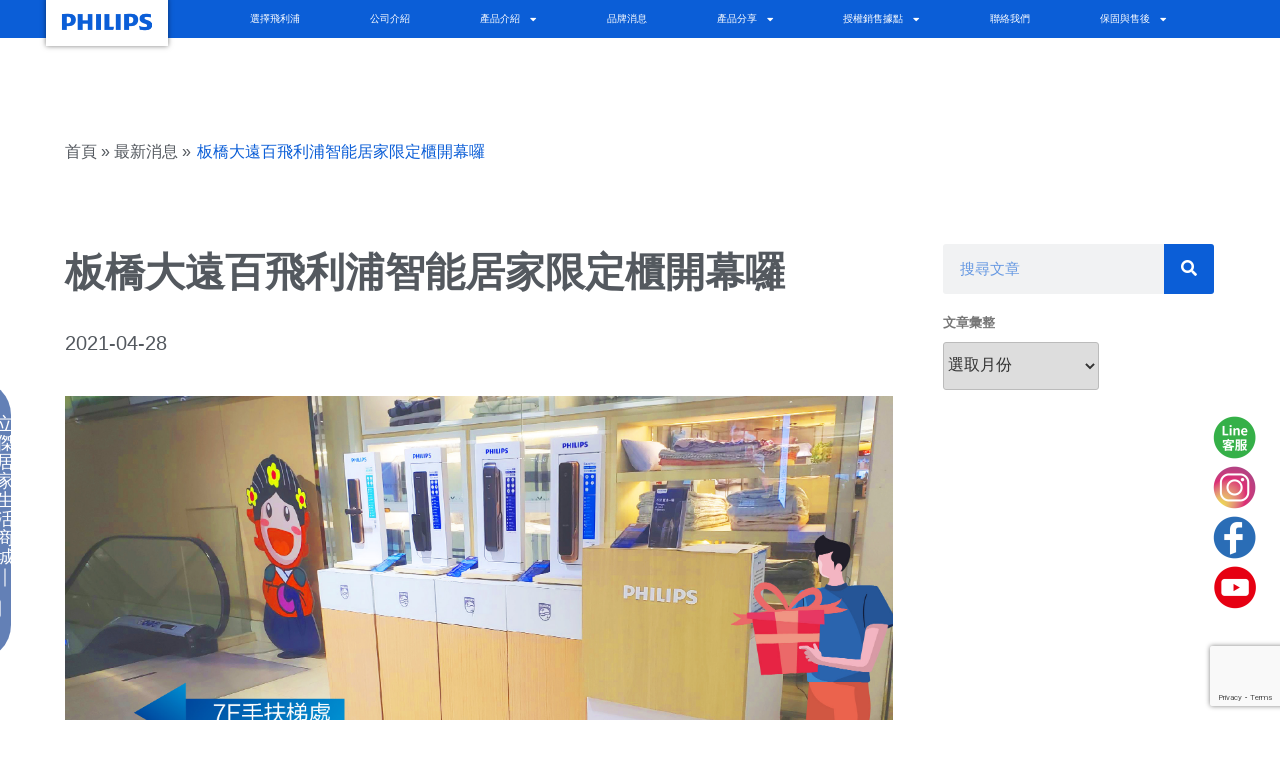

--- FILE ---
content_type: text/html; charset=UTF-8
request_url: https://www.ljtwm.com/%E5%85%AC%E5%91%8A%E6%9D%BF%E6%A9%8B%E5%A4%A7%E9%81%A0%E7%99%BE%E9%A3%9B%E5%88%A9%E6%B5%A6%E9%99%90%E5%AE%9A%E6%AB%83/
body_size: 45244
content:
<!DOCTYPE html>
<html lang="zh-TW">
<head>
<meta charset="UTF-8">
<meta name="viewport" content="width=device-width, initial-scale=1.0, viewport-fit=cover" />		<!-- Google Tag Manager --><script>(function(w,d,s,l,i){w[l]=w[l]||[];w[l].push({"gtm.start":new Date().getTime(),event:"gtm.js"});var f=d.getElementsByTagName(s)[0],j=d.createElement(s),dl=l!="dataLayer"?"&l="+l:"";j.async=true;j.src="https://www.googletagmanager.com/gtm.js?id="+i+dl;f.parentNode.insertBefore(j,f);})(window,document,"script","dataLayer","GTM-PHCRCF3");</script><!-- End Google Tag Manager --><meta name="google-site-verification" content="xm6Z9fiqLLE-fFoIYEykgcFWsH06a2si8-glGBwU60Y" /><script async src="https://www.googletagmanager.com/gtag/js?id=G-Y3G7XRE2KK"></script><script>window.dataLayer = window.dataLayer || [];function gtag(){dataLayer.push(arguments);}gtag("js", new Date());gtag("config", "G-Y3G7XRE2KK");</script><meta property="og:site_name" content="飛利浦智能鎖 PHILIPS EasyKey 官方旗艦店" /><!-- CODELAB: Add iOS meta tags and icons --><meta name="apple-mobile-web-app-capable" content="yes"><meta name="apple-mobile-web-app-status-bar-style" content="black"><meta name="apple-mobile-web-app-title" content="飛利浦"><link rel="apple-touch-icon" href="https://www.philipsddl.com.tw/wp-content/uploads/2019/08/識別.png"><!-- Meta Pixel Code --><script>!function(f,b,e,v,n,t,s){if(f.fbq)return;n=f.fbq=function(){n.callMethod?n.callMethod.apply(n,arguments):n.queue.push(arguments)};if(!f._fbq)f._fbq=n;n.push=n;n.loaded=!0;n.version='2.0';n.queue=[];t=b.createElement(e);t.async=!0;t.src=v;s=b.getElementsByTagName(e)[0];s.parentNode.insertBefore(t,s)}(window, document,'script','https://connect.facebook.net/en_US/fbevents.js');fbq('init', '389962411633717');fbq('track', 'PageView');</script><noscript><img height="1" width="1" style="display:none"src="https://www.facebook.com/tr?id=389962411633717&ev=PageView&noscript=1"/></noscript><!-- End Meta Pixel Code --><meta name="facebook-domain-verification" content="dwotk4i3glyi93m28soofajpoyw1k2" /><script>(function(html){html.className = html.className.replace(/\bno-js\b/,'js')})(document.documentElement);</script>
<meta name='robots' content='index, follow, max-image-preview:large, max-snippet:-1, max-video-preview:-1' />
<!-- This site is optimized with the Yoast SEO plugin v16.6.1 - https://yoast.com/wordpress/plugins/seo/ -->
<title>板橋大遠百飛利浦智能居家限定櫃開幕囉 - 飛利浦智慧電子鎖、智能居家台灣總代理</title>
<meta name="description" content="飛利浦智能居家，開啟智能生活；「創新為你」的品牌理念及「創新，以人為本」的動力核心，帶給您最優質的產品及服務。改變傳統使用方式，全方位滿足大眾需求。「改變，啟指一點」作為產品理念，不斷創新、化繁為簡。" />
<link rel="canonical" href="https://www.ljtwm.com/公告板橋大遠百飛利浦限定櫃/" />
<meta property="og:locale" content="zh_TW" />
<meta property="og:type" content="article" />
<meta property="og:title" content="板橋大遠百飛利浦智能居家限定櫃開幕囉 - 飛利浦智慧電子鎖、智能居家台灣總代理" />
<meta property="og:description" content="飛利浦智能居家，開啟智能生活；「創新為你」的品牌理念及「創新，以人為本」的動力核心，帶給您最優質的產品及服務。改變傳統使用方式，全方位滿足大眾需求。「改變，啟指一點」作為產品理念，不斷創新、化繁為簡。" />
<meta property="og:url" content="https://www.ljtwm.com/公告板橋大遠百飛利浦限定櫃/" />
<meta property="og:site_name" content="飛利浦智慧電子鎖、智能居家台灣總代理" />
<meta property="article:publisher" content="https://www.facebook.com/Philips.DDL.TW" />
<meta property="article:published_time" content="2021-04-27T16:00:00+00:00" />
<meta property="article:modified_time" content="2022-06-30T03:07:12+00:00" />
<meta property="og:image" content="https://www.ljtwm.com/wp-content/uploads/2021/04/0401_工作區域-1.jpg" />
<meta property="og:image:width" content="2500" />
<meta property="og:image:height" content="1667" />
<meta name="twitter:card" content="summary_large_image" />
<meta name="twitter:label1" content="Written by" />
<meta name="twitter:data1" content="ljtwm" />
<meta name="twitter:label2" content="Est. reading time" />
<meta name="twitter:data2" content="19 分鐘" />
<script type="application/ld+json" class="yoast-schema-graph">{"@context":"https://schema.org","@graph":[{"@type":"WebSite","@id":"https://www.ljtwm.com/#website","url":"https://www.ljtwm.com/","name":"\u98db\u5229\u6d66\u667a\u6167\u96fb\u5b50\u9396\u3001\u667a\u80fd\u5c45\u5bb6\u53f0\u7063\u7e3d\u4ee3\u7406","description":"Philips\u98db\u5229\u6d66\u667a\u80fd\u96fb\u5b50\u9580\u9396\uff0c\u64c1\u6709\u591a\u6b3e\u81ea\u52d5\u9580\u9396\u3001\u6307\u7d0b\u9396\u3001\u63a8\u62c9\u5f0f\u667a\u6167\u9396\u3001\u628a\u624b\u5f0f\u667a\u80fd\u9580\u9396\u7b49\uff0c\u8b93\u60a8\u4eab\u53d7\u76f4\u89ba\u5f0f\u81ea\u52d5\u4e0a\u9396\u5e36\u4f86\u7684\u4fbf\u6377\u9ad4\u9a57\uff0c\u4eba\u6027\u5316\u7684\u5b89\u88dd\u8a2d\u8a08\uff0c\u53ef\u4ee5\u8f15\u9b06\u900f\u904e\u5361\u7247\u3001\u5bc6\u78bc\u3001\u6307\u7d0b\u4f86\u89e3\u9396\uff0c\u5e36\u7d66\u4f60\u8f15\u9b06\u4fbf\u6377\u3001\u667a\u6167\u7684\u5c45\u5bb6\u751f\u6d3b\u3002","potentialAction":[{"@type":"SearchAction","target":{"@type":"EntryPoint","urlTemplate":"https://www.ljtwm.com/?s={search_term_string}"},"query-input":"required name=search_term_string"}],"inLanguage":"zh-TW"},{"@type":"ImageObject","@id":"https://www.ljtwm.com/%e5%85%ac%e5%91%8a%e6%9d%bf%e6%a9%8b%e5%a4%a7%e9%81%a0%e7%99%be%e9%a3%9b%e5%88%a9%e6%b5%a6%e9%99%90%e5%ae%9a%e6%ab%83/#primaryimage","inLanguage":"zh-TW","url":"https://www.ljtwm.com/wp-content/uploads/2021/04/0401_\u5de5\u4f5c\u5340\u57df-1.jpg","contentUrl":"https://www.ljtwm.com/wp-content/uploads/2021/04/0401_\u5de5\u4f5c\u5340\u57df-1.jpg","width":2500,"height":1667},{"@type":"WebPage","@id":"https://www.ljtwm.com/%e5%85%ac%e5%91%8a%e6%9d%bf%e6%a9%8b%e5%a4%a7%e9%81%a0%e7%99%be%e9%a3%9b%e5%88%a9%e6%b5%a6%e9%99%90%e5%ae%9a%e6%ab%83/#webpage","url":"https://www.ljtwm.com/%e5%85%ac%e5%91%8a%e6%9d%bf%e6%a9%8b%e5%a4%a7%e9%81%a0%e7%99%be%e9%a3%9b%e5%88%a9%e6%b5%a6%e9%99%90%e5%ae%9a%e6%ab%83/","name":"\u677f\u6a4b\u5927\u9060\u767e\u98db\u5229\u6d66\u667a\u80fd\u5c45\u5bb6\u9650\u5b9a\u6ac3\u958b\u5e55\u56c9 - \u98db\u5229\u6d66\u667a\u6167\u96fb\u5b50\u9396\u3001\u667a\u80fd\u5c45\u5bb6\u53f0\u7063\u7e3d\u4ee3\u7406","isPartOf":{"@id":"https://www.ljtwm.com/#website"},"primaryImageOfPage":{"@id":"https://www.ljtwm.com/%e5%85%ac%e5%91%8a%e6%9d%bf%e6%a9%8b%e5%a4%a7%e9%81%a0%e7%99%be%e9%a3%9b%e5%88%a9%e6%b5%a6%e9%99%90%e5%ae%9a%e6%ab%83/#primaryimage"},"datePublished":"2021-04-27T16:00:00+00:00","dateModified":"2022-06-30T03:07:12+00:00","author":{"@id":"https://www.ljtwm.com/#/schema/person/a4a5165e96064a589b317962f6ccca11"},"description":"\u98db\u5229\u6d66\u667a\u80fd\u5c45\u5bb6\uff0c\u958b\u555f\u667a\u80fd\u751f\u6d3b\uff1b\u300c\u5275\u65b0\u70ba\u4f60\u300d\u7684\u54c1\u724c\u7406\u5ff5\u53ca\u300c\u5275\u65b0\uff0c\u4ee5\u4eba\u70ba\u672c\u300d\u7684\u52d5\u529b\u6838\u5fc3\uff0c\u5e36\u7d66\u60a8\u6700\u512a\u8cea\u7684\u7522\u54c1\u53ca\u670d\u52d9\u3002\u6539\u8b8a\u50b3\u7d71\u4f7f\u7528\u65b9\u5f0f\uff0c\u5168\u65b9\u4f4d\u6eff\u8db3\u5927\u773e\u9700\u6c42\u3002\u300c\u6539\u8b8a\uff0c\u555f\u6307\u4e00\u9ede\u300d\u4f5c\u70ba\u7522\u54c1\u7406\u5ff5\uff0c\u4e0d\u65b7\u5275\u65b0\u3001\u5316\u7e41\u70ba\u7c21\u3002","breadcrumb":{"@id":"https://www.ljtwm.com/%e5%85%ac%e5%91%8a%e6%9d%bf%e6%a9%8b%e5%a4%a7%e9%81%a0%e7%99%be%e9%a3%9b%e5%88%a9%e6%b5%a6%e9%99%90%e5%ae%9a%e6%ab%83/#breadcrumb"},"inLanguage":"zh-TW","potentialAction":[{"@type":"ReadAction","target":["https://www.ljtwm.com/%e5%85%ac%e5%91%8a%e6%9d%bf%e6%a9%8b%e5%a4%a7%e9%81%a0%e7%99%be%e9%a3%9b%e5%88%a9%e6%b5%a6%e9%99%90%e5%ae%9a%e6%ab%83/"]}]},{"@type":"BreadcrumbList","@id":"https://www.ljtwm.com/%e5%85%ac%e5%91%8a%e6%9d%bf%e6%a9%8b%e5%a4%a7%e9%81%a0%e7%99%be%e9%a3%9b%e5%88%a9%e6%b5%a6%e9%99%90%e5%ae%9a%e6%ab%83/#breadcrumb","itemListElement":[{"@type":"ListItem","position":1,"name":"\u9996\u9801","item":"https://www.ljtwm.com/"},{"@type":"ListItem","position":2,"name":"\u677f\u6a4b\u5927\u9060\u767e\u98db\u5229\u6d66\u667a\u80fd\u5c45\u5bb6\u9650\u5b9a\u6ac3\u958b\u5e55\u56c9"}]},{"@type":"Person","@id":"https://www.ljtwm.com/#/schema/person/a4a5165e96064a589b317962f6ccca11","name":"ljtwm","image":{"@type":"ImageObject","@id":"https://www.ljtwm.com/#personlogo","inLanguage":"zh-TW","url":"https://secure.gravatar.com/avatar/3ffc0011fdb267ebd4d37418144429bf?s=96&d=mm&r=g","contentUrl":"https://secure.gravatar.com/avatar/3ffc0011fdb267ebd4d37418144429bf?s=96&d=mm&r=g","caption":"ljtwm"}}]}</script>
<!-- / Yoast SEO plugin. -->
<link rel='dns-prefetch' href='//www.google.com' />
<link rel="alternate" type="application/rss+xml" title="訂閱《飛利浦智慧電子鎖、智能居家台灣總代理》&raquo; 資訊提供" href="https://www.ljtwm.com/feed/" />
<!-- <link rel='stylesheet' id='wp-block-library-css' href='https://www.ljtwm.com/wp-includes/css/dist/block-library/style.min.css?ver=6.2.8' media='all' /> -->
<link rel="stylesheet" type="text/css" href="//www.ljtwm.com/wp-content/cache/wpfc-minified/2e04g6d7/9xjch.css" media="all"/>
<style id='wp-block-library-theme-inline-css'>
.wp-block-audio figcaption{color:#555;font-size:13px;text-align:center}.is-dark-theme .wp-block-audio figcaption{color:hsla(0,0%,100%,.65)}.wp-block-audio{margin:0 0 1em}.wp-block-code{border:1px solid #ccc;border-radius:4px;font-family:Menlo,Consolas,monaco,monospace;padding:.8em 1em}.wp-block-embed figcaption{color:#555;font-size:13px;text-align:center}.is-dark-theme .wp-block-embed figcaption{color:hsla(0,0%,100%,.65)}.wp-block-embed{margin:0 0 1em}.blocks-gallery-caption{color:#555;font-size:13px;text-align:center}.is-dark-theme .blocks-gallery-caption{color:hsla(0,0%,100%,.65)}.wp-block-image figcaption{color:#555;font-size:13px;text-align:center}.is-dark-theme .wp-block-image figcaption{color:hsla(0,0%,100%,.65)}.wp-block-image{margin:0 0 1em}.wp-block-pullquote{border-bottom:4px solid;border-top:4px solid;color:currentColor;margin-bottom:1.75em}.wp-block-pullquote cite,.wp-block-pullquote footer,.wp-block-pullquote__citation{color:currentColor;font-size:.8125em;font-style:normal;text-transform:uppercase}.wp-block-quote{border-left:.25em solid;margin:0 0 1.75em;padding-left:1em}.wp-block-quote cite,.wp-block-quote footer{color:currentColor;font-size:.8125em;font-style:normal;position:relative}.wp-block-quote.has-text-align-right{border-left:none;border-right:.25em solid;padding-left:0;padding-right:1em}.wp-block-quote.has-text-align-center{border:none;padding-left:0}.wp-block-quote.is-large,.wp-block-quote.is-style-large,.wp-block-quote.is-style-plain{border:none}.wp-block-search .wp-block-search__label{font-weight:700}.wp-block-search__button{border:1px solid #ccc;padding:.375em .625em}:where(.wp-block-group.has-background){padding:1.25em 2.375em}.wp-block-separator.has-css-opacity{opacity:.4}.wp-block-separator{border:none;border-bottom:2px solid;margin-left:auto;margin-right:auto}.wp-block-separator.has-alpha-channel-opacity{opacity:1}.wp-block-separator:not(.is-style-wide):not(.is-style-dots){width:100px}.wp-block-separator.has-background:not(.is-style-dots){border-bottom:none;height:1px}.wp-block-separator.has-background:not(.is-style-wide):not(.is-style-dots){height:2px}.wp-block-table{margin:0 0 1em}.wp-block-table td,.wp-block-table th{word-break:normal}.wp-block-table figcaption{color:#555;font-size:13px;text-align:center}.is-dark-theme .wp-block-table figcaption{color:hsla(0,0%,100%,.65)}.wp-block-video figcaption{color:#555;font-size:13px;text-align:center}.is-dark-theme .wp-block-video figcaption{color:hsla(0,0%,100%,.65)}.wp-block-video{margin:0 0 1em}.wp-block-template-part.has-background{margin-bottom:0;margin-top:0;padding:1.25em 2.375em}
</style>
<!-- <link rel='stylesheet' id='classic-theme-styles-css' href='https://www.ljtwm.com/wp-includes/css/classic-themes.min.css?ver=6.2.8' media='all' /> -->
<link rel="stylesheet" type="text/css" href="//www.ljtwm.com/wp-content/cache/wpfc-minified/kxypv0ck/9xjch.css" media="all"/>
<style id='global-styles-inline-css'>
body{--wp--preset--color--black: #000000;--wp--preset--color--cyan-bluish-gray: #abb8c3;--wp--preset--color--white: #ffffff;--wp--preset--color--pale-pink: #f78da7;--wp--preset--color--vivid-red: #cf2e2e;--wp--preset--color--luminous-vivid-orange: #ff6900;--wp--preset--color--luminous-vivid-amber: #fcb900;--wp--preset--color--light-green-cyan: #7bdcb5;--wp--preset--color--vivid-green-cyan: #00d084;--wp--preset--color--pale-cyan-blue: #8ed1fc;--wp--preset--color--vivid-cyan-blue: #0693e3;--wp--preset--color--vivid-purple: #9b51e0;--wp--preset--gradient--vivid-cyan-blue-to-vivid-purple: linear-gradient(135deg,rgba(6,147,227,1) 0%,rgb(155,81,224) 100%);--wp--preset--gradient--light-green-cyan-to-vivid-green-cyan: linear-gradient(135deg,rgb(122,220,180) 0%,rgb(0,208,130) 100%);--wp--preset--gradient--luminous-vivid-amber-to-luminous-vivid-orange: linear-gradient(135deg,rgba(252,185,0,1) 0%,rgba(255,105,0,1) 100%);--wp--preset--gradient--luminous-vivid-orange-to-vivid-red: linear-gradient(135deg,rgba(255,105,0,1) 0%,rgb(207,46,46) 100%);--wp--preset--gradient--very-light-gray-to-cyan-bluish-gray: linear-gradient(135deg,rgb(238,238,238) 0%,rgb(169,184,195) 100%);--wp--preset--gradient--cool-to-warm-spectrum: linear-gradient(135deg,rgb(74,234,220) 0%,rgb(151,120,209) 20%,rgb(207,42,186) 40%,rgb(238,44,130) 60%,rgb(251,105,98) 80%,rgb(254,248,76) 100%);--wp--preset--gradient--blush-light-purple: linear-gradient(135deg,rgb(255,206,236) 0%,rgb(152,150,240) 100%);--wp--preset--gradient--blush-bordeaux: linear-gradient(135deg,rgb(254,205,165) 0%,rgb(254,45,45) 50%,rgb(107,0,62) 100%);--wp--preset--gradient--luminous-dusk: linear-gradient(135deg,rgb(255,203,112) 0%,rgb(199,81,192) 50%,rgb(65,88,208) 100%);--wp--preset--gradient--pale-ocean: linear-gradient(135deg,rgb(255,245,203) 0%,rgb(182,227,212) 50%,rgb(51,167,181) 100%);--wp--preset--gradient--electric-grass: linear-gradient(135deg,rgb(202,248,128) 0%,rgb(113,206,126) 100%);--wp--preset--gradient--midnight: linear-gradient(135deg,rgb(2,3,129) 0%,rgb(40,116,252) 100%);--wp--preset--duotone--dark-grayscale: url('#wp-duotone-dark-grayscale');--wp--preset--duotone--grayscale: url('#wp-duotone-grayscale');--wp--preset--duotone--purple-yellow: url('#wp-duotone-purple-yellow');--wp--preset--duotone--blue-red: url('#wp-duotone-blue-red');--wp--preset--duotone--midnight: url('#wp-duotone-midnight');--wp--preset--duotone--magenta-yellow: url('#wp-duotone-magenta-yellow');--wp--preset--duotone--purple-green: url('#wp-duotone-purple-green');--wp--preset--duotone--blue-orange: url('#wp-duotone-blue-orange');--wp--preset--font-size--small: 13px;--wp--preset--font-size--medium: 20px;--wp--preset--font-size--large: 36px;--wp--preset--font-size--x-large: 42px;--wp--preset--spacing--20: 0.44rem;--wp--preset--spacing--30: 0.67rem;--wp--preset--spacing--40: 1rem;--wp--preset--spacing--50: 1.5rem;--wp--preset--spacing--60: 2.25rem;--wp--preset--spacing--70: 3.38rem;--wp--preset--spacing--80: 5.06rem;--wp--preset--shadow--natural: 6px 6px 9px rgba(0, 0, 0, 0.2);--wp--preset--shadow--deep: 12px 12px 50px rgba(0, 0, 0, 0.4);--wp--preset--shadow--sharp: 6px 6px 0px rgba(0, 0, 0, 0.2);--wp--preset--shadow--outlined: 6px 6px 0px -3px rgba(255, 255, 255, 1), 6px 6px rgba(0, 0, 0, 1);--wp--preset--shadow--crisp: 6px 6px 0px rgba(0, 0, 0, 1);}:where(.is-layout-flex){gap: 0.5em;}body .is-layout-flow > .alignleft{float: left;margin-inline-start: 0;margin-inline-end: 2em;}body .is-layout-flow > .alignright{float: right;margin-inline-start: 2em;margin-inline-end: 0;}body .is-layout-flow > .aligncenter{margin-left: auto !important;margin-right: auto !important;}body .is-layout-constrained > .alignleft{float: left;margin-inline-start: 0;margin-inline-end: 2em;}body .is-layout-constrained > .alignright{float: right;margin-inline-start: 2em;margin-inline-end: 0;}body .is-layout-constrained > .aligncenter{margin-left: auto !important;margin-right: auto !important;}body .is-layout-constrained > :where(:not(.alignleft):not(.alignright):not(.alignfull)){max-width: var(--wp--style--global--content-size);margin-left: auto !important;margin-right: auto !important;}body .is-layout-constrained > .alignwide{max-width: var(--wp--style--global--wide-size);}body .is-layout-flex{display: flex;}body .is-layout-flex{flex-wrap: wrap;align-items: center;}body .is-layout-flex > *{margin: 0;}:where(.wp-block-columns.is-layout-flex){gap: 2em;}.has-black-color{color: var(--wp--preset--color--black) !important;}.has-cyan-bluish-gray-color{color: var(--wp--preset--color--cyan-bluish-gray) !important;}.has-white-color{color: var(--wp--preset--color--white) !important;}.has-pale-pink-color{color: var(--wp--preset--color--pale-pink) !important;}.has-vivid-red-color{color: var(--wp--preset--color--vivid-red) !important;}.has-luminous-vivid-orange-color{color: var(--wp--preset--color--luminous-vivid-orange) !important;}.has-luminous-vivid-amber-color{color: var(--wp--preset--color--luminous-vivid-amber) !important;}.has-light-green-cyan-color{color: var(--wp--preset--color--light-green-cyan) !important;}.has-vivid-green-cyan-color{color: var(--wp--preset--color--vivid-green-cyan) !important;}.has-pale-cyan-blue-color{color: var(--wp--preset--color--pale-cyan-blue) !important;}.has-vivid-cyan-blue-color{color: var(--wp--preset--color--vivid-cyan-blue) !important;}.has-vivid-purple-color{color: var(--wp--preset--color--vivid-purple) !important;}.has-black-background-color{background-color: var(--wp--preset--color--black) !important;}.has-cyan-bluish-gray-background-color{background-color: var(--wp--preset--color--cyan-bluish-gray) !important;}.has-white-background-color{background-color: var(--wp--preset--color--white) !important;}.has-pale-pink-background-color{background-color: var(--wp--preset--color--pale-pink) !important;}.has-vivid-red-background-color{background-color: var(--wp--preset--color--vivid-red) !important;}.has-luminous-vivid-orange-background-color{background-color: var(--wp--preset--color--luminous-vivid-orange) !important;}.has-luminous-vivid-amber-background-color{background-color: var(--wp--preset--color--luminous-vivid-amber) !important;}.has-light-green-cyan-background-color{background-color: var(--wp--preset--color--light-green-cyan) !important;}.has-vivid-green-cyan-background-color{background-color: var(--wp--preset--color--vivid-green-cyan) !important;}.has-pale-cyan-blue-background-color{background-color: var(--wp--preset--color--pale-cyan-blue) !important;}.has-vivid-cyan-blue-background-color{background-color: var(--wp--preset--color--vivid-cyan-blue) !important;}.has-vivid-purple-background-color{background-color: var(--wp--preset--color--vivid-purple) !important;}.has-black-border-color{border-color: var(--wp--preset--color--black) !important;}.has-cyan-bluish-gray-border-color{border-color: var(--wp--preset--color--cyan-bluish-gray) !important;}.has-white-border-color{border-color: var(--wp--preset--color--white) !important;}.has-pale-pink-border-color{border-color: var(--wp--preset--color--pale-pink) !important;}.has-vivid-red-border-color{border-color: var(--wp--preset--color--vivid-red) !important;}.has-luminous-vivid-orange-border-color{border-color: var(--wp--preset--color--luminous-vivid-orange) !important;}.has-luminous-vivid-amber-border-color{border-color: var(--wp--preset--color--luminous-vivid-amber) !important;}.has-light-green-cyan-border-color{border-color: var(--wp--preset--color--light-green-cyan) !important;}.has-vivid-green-cyan-border-color{border-color: var(--wp--preset--color--vivid-green-cyan) !important;}.has-pale-cyan-blue-border-color{border-color: var(--wp--preset--color--pale-cyan-blue) !important;}.has-vivid-cyan-blue-border-color{border-color: var(--wp--preset--color--vivid-cyan-blue) !important;}.has-vivid-purple-border-color{border-color: var(--wp--preset--color--vivid-purple) !important;}.has-vivid-cyan-blue-to-vivid-purple-gradient-background{background: var(--wp--preset--gradient--vivid-cyan-blue-to-vivid-purple) !important;}.has-light-green-cyan-to-vivid-green-cyan-gradient-background{background: var(--wp--preset--gradient--light-green-cyan-to-vivid-green-cyan) !important;}.has-luminous-vivid-amber-to-luminous-vivid-orange-gradient-background{background: var(--wp--preset--gradient--luminous-vivid-amber-to-luminous-vivid-orange) !important;}.has-luminous-vivid-orange-to-vivid-red-gradient-background{background: var(--wp--preset--gradient--luminous-vivid-orange-to-vivid-red) !important;}.has-very-light-gray-to-cyan-bluish-gray-gradient-background{background: var(--wp--preset--gradient--very-light-gray-to-cyan-bluish-gray) !important;}.has-cool-to-warm-spectrum-gradient-background{background: var(--wp--preset--gradient--cool-to-warm-spectrum) !important;}.has-blush-light-purple-gradient-background{background: var(--wp--preset--gradient--blush-light-purple) !important;}.has-blush-bordeaux-gradient-background{background: var(--wp--preset--gradient--blush-bordeaux) !important;}.has-luminous-dusk-gradient-background{background: var(--wp--preset--gradient--luminous-dusk) !important;}.has-pale-ocean-gradient-background{background: var(--wp--preset--gradient--pale-ocean) !important;}.has-electric-grass-gradient-background{background: var(--wp--preset--gradient--electric-grass) !important;}.has-midnight-gradient-background{background: var(--wp--preset--gradient--midnight) !important;}.has-small-font-size{font-size: var(--wp--preset--font-size--small) !important;}.has-medium-font-size{font-size: var(--wp--preset--font-size--medium) !important;}.has-large-font-size{font-size: var(--wp--preset--font-size--large) !important;}.has-x-large-font-size{font-size: var(--wp--preset--font-size--x-large) !important;}
.wp-block-navigation a:where(:not(.wp-element-button)){color: inherit;}
:where(.wp-block-columns.is-layout-flex){gap: 2em;}
.wp-block-pullquote{font-size: 1.5em;line-height: 1.6;}
</style>
<!-- <link rel='stylesheet' id='jmc_style-css' href='https://www.ljtwm.com/wp-content/plugins/jmc/css/jmc_first.css?ver=6.2.8' media='all' /> -->
<link rel="stylesheet" type="text/css" href="//www.ljtwm.com/wp-content/cache/wpfc-minified/lydduuaq/9xjch.css" media="all"/>
<!--[if IE]>
<link rel='stylesheet' id='jmc_ie_style-css' href='https://www.ljtwm.com/wp-content/plugins/jmc/css/jmc_ie_style.css?ver=6.2.8' media='all' />
<![endif]-->
<!-- <link rel='stylesheet' id='jquery-ui-dialog-css-css' href='https://www.ljtwm.com/wp-content/plugins/jmc/css/jquery-ui-dialog.css?ver=6.2.8' media='all' /> -->
<!-- <link rel='stylesheet' id='magic-liquidizer-table-style-css' href='https://www.ljtwm.com/wp-content/plugins/magic-liquidizer-responsive-table/idcss/ml-responsive-table.css?ver=2.0.3' media='all' /> -->
<!-- <link rel='stylesheet' id='woocommerce-layout-css' href='https://www.ljtwm.com/wp-content/plugins/woocommerce/assets/css/woocommerce-layout.css?ver=3.5.10' media='all' /> -->
<link rel="stylesheet" type="text/css" href="//www.ljtwm.com/wp-content/cache/wpfc-minified/6mwbxq5s/9xjch.css" media="all"/>
<!-- <link rel='stylesheet' id='woocommerce-smallscreen-css' href='https://www.ljtwm.com/wp-content/plugins/woocommerce/assets/css/woocommerce-smallscreen.css?ver=3.5.10' media='only screen and (max-width: 768px)' /> -->
<link rel="stylesheet" type="text/css" href="//www.ljtwm.com/wp-content/cache/wpfc-minified/lm0yp0e5/9xjch.css" media="only screen and (max-width: 768px)"/>
<!-- <link rel='stylesheet' id='woocommerce-general-css' href='//www.ljtwm.com/wp-content/plugins/woocommerce/assets/css/twenty-seventeen.css?ver=3.5.10' media='all' /> -->
<link rel="stylesheet" type="text/css" href="//www.ljtwm.com/wp-content/cache/wpfc-minified/9jl0xsa0/9xjch.css" media="all"/>
<style id='woocommerce-inline-inline-css'>
.woocommerce form .form-row .required { visibility: visible; }
</style>
<!-- <link rel='stylesheet' id='advanced-google-recaptcha-style-css' href='https://www.ljtwm.com/wp-content/plugins/advanced-google-recaptcha/assets/css/captcha.min.css?ver=1.0.15' media='all' /> -->
<!-- <link rel='stylesheet' id='twentyseventeen-fonts-css' href='https://www.ljtwm.com/wp-content/themes/twentyseventeen/assets/fonts/font-libre-franklin.css?ver=20230328' media='all' /> -->
<!-- <link rel='stylesheet' id='twentyseventeen-style-css' href='https://www.ljtwm.com/wp-content/themes/twentyseventeen/style.css?ver=20230328' media='all' /> -->
<!-- <link rel='stylesheet' id='twentyseventeen-block-style-css' href='https://www.ljtwm.com/wp-content/themes/twentyseventeen/assets/css/blocks.css?ver=20220912' media='all' /> -->
<link rel="stylesheet" type="text/css" href="//www.ljtwm.com/wp-content/cache/wpfc-minified/e6fsd5qu/9xjch.css" media="all"/>
<!--[if lt IE 9]>
<link rel='stylesheet' id='twentyseventeen-ie8-css' href='https://www.ljtwm.com/wp-content/themes/twentyseventeen/assets/css/ie8.css?ver=20161202' media='all' />
<![endif]-->
<!-- <link rel='stylesheet' id='elementor-icons-css' href='https://www.ljtwm.com/wp-content/plugins/elementor/assets/lib/eicons/css/elementor-icons.min.css?ver=5.20.0' media='all' /> -->
<!-- <link rel='stylesheet' id='elementor-frontend-legacy-css' href='https://www.ljtwm.com/wp-content/plugins/elementor/assets/css/frontend-legacy.min.css?ver=3.14.1' media='all' /> -->
<!-- <link rel='stylesheet' id='elementor-frontend-css' href='https://www.ljtwm.com/wp-content/plugins/elementor/assets/css/frontend.min.css?ver=3.14.1' media='all' /> -->
<!-- <link rel='stylesheet' id='swiper-css' href='https://www.ljtwm.com/wp-content/plugins/elementor/assets/lib/swiper/css/swiper.min.css?ver=5.3.6' media='all' /> -->
<link rel="stylesheet" type="text/css" href="//www.ljtwm.com/wp-content/cache/wpfc-minified/6wqv11rh/9xjch.css" media="all"/>
<link rel='stylesheet' id='elementor-post-2061-css' href='https://www.ljtwm.com/wp-content/uploads/elementor/css/post-2061.css?ver=1757573412' media='all' />
<!-- <link rel='stylesheet' id='elementor-pro-css' href='https://www.ljtwm.com/wp-content/plugins/elementor-pro/assets/css/frontend.min.css?ver=3.14.1' media='all' /> -->
<!-- <link rel='stylesheet' id='font-awesome-5-all-css' href='https://www.ljtwm.com/wp-content/plugins/elementor/assets/lib/font-awesome/css/all.min.css?ver=4.10.1' media='all' /> -->
<!-- <link rel='stylesheet' id='font-awesome-4-shim-css' href='https://www.ljtwm.com/wp-content/plugins/elementor/assets/lib/font-awesome/css/v4-shims.min.css?ver=3.14.1' media='all' /> -->
<!-- <link rel='stylesheet' id='elementor-global-css' href='https://www.ljtwm.com/wp-content/uploads/elementor/css/global.css?ver=1728873315' media='all' /> -->
<link rel="stylesheet" type="text/css" href="//www.ljtwm.com/wp-content/cache/wpfc-minified/fpt47272/9xjch.css" media="all"/>
<link rel='stylesheet' id='elementor-post-15667-css' href='https://www.ljtwm.com/wp-content/uploads/elementor/css/post-15667.css?ver=1763494592' media='all' />
<link rel='stylesheet' id='elementor-post-192-css' href='https://www.ljtwm.com/wp-content/uploads/elementor/css/post-192.css?ver=1757906736' media='all' />
<link rel='stylesheet' id='elementor-post-12607-css' href='https://www.ljtwm.com/wp-content/uploads/elementor/css/post-12607.css?ver=1757924174' media='all' />
<!-- <link rel='stylesheet' id='elementor-icons-ekiticons-css' href='https://www.ljtwm.com/wp-content/plugins/elementskit-lite/modules/elementskit-icon-pack/assets/css/ekiticons.css?ver=2.9.0' media='all' /> -->
<!-- <link rel='stylesheet' id='elementskit-parallax-style-css' href='https://www.ljtwm.com/wp-content/plugins/elementskit/modules/parallax/assets/css/style.css?ver=2.3.0' media='all' /> -->
<!-- <link rel='stylesheet' id='ekit-widget-styles-css' href='https://www.ljtwm.com/wp-content/plugins/elementskit-lite/widgets/init/assets/css/widget-styles.css?ver=2.9.0' media='all' /> -->
<!-- <link rel='stylesheet' id='ekit-widget-styles-pro-css' href='https://www.ljtwm.com/wp-content/plugins/elementskit/widgets/init/assets/css/widget-styles-pro.css?ver=2.3.0' media='all' /> -->
<!-- <link rel='stylesheet' id='ekit-responsive-css' href='https://www.ljtwm.com/wp-content/plugins/elementskit-lite/widgets/init/assets/css/responsive.css?ver=2.9.0' media='all' /> -->
<link rel="stylesheet" type="text/css" href="//www.ljtwm.com/wp-content/cache/wpfc-minified/7uvalgme/9xjch.css" media="all"/>
<link rel='stylesheet' id='google-fonts-1-css' href='https://fonts.googleapis.com/css?family=Roboto%3A100%2C100italic%2C200%2C200italic%2C300%2C300italic%2C400%2C400italic%2C500%2C500italic%2C600%2C600italic%2C700%2C700italic%2C800%2C800italic%2C900%2C900italic%7CRoboto+Slab%3A100%2C100italic%2C200%2C200italic%2C300%2C300italic%2C400%2C400italic%2C500%2C500italic%2C600%2C600italic%2C700%2C700italic%2C800%2C800italic%2C900%2C900italic%7CJosefin+Sans%3A100%2C100italic%2C200%2C200italic%2C300%2C300italic%2C400%2C400italic%2C500%2C500italic%2C600%2C600italic%2C700%2C700italic%2C800%2C800italic%2C900%2C900italic&#038;display=auto&#038;ver=6.2.8' media='all' />
<!-- <link rel='stylesheet' id='elementor-icons-shared-0-css' href='https://www.ljtwm.com/wp-content/plugins/elementor/assets/lib/font-awesome/css/fontawesome.min.css?ver=5.15.3' media='all' /> -->
<!-- <link rel='stylesheet' id='elementor-icons-fa-solid-css' href='https://www.ljtwm.com/wp-content/plugins/elementor/assets/lib/font-awesome/css/solid.min.css?ver=5.15.3' media='all' /> -->
<link rel="stylesheet" type="text/css" href="//www.ljtwm.com/wp-content/cache/wpfc-minified/fgczsv0e/9xjch.css" media="all"/>
<link rel="preconnect" href="https://fonts.gstatic.com/" crossorigin><script src='//www.ljtwm.com/wp-content/cache/wpfc-minified/e49seeb1/9xjch.js' type="text/javascript"></script>
<!-- <script src='https://www.ljtwm.com/wp-includes/js/jquery/jquery.min.js?ver=3.6.4' id='jquery-core-js'></script> -->
<!-- <script src='https://www.ljtwm.com/wp-includes/js/jquery/jquery-migrate.min.js?ver=3.4.0' id='jquery-migrate-js'></script> -->
<!--[if IE]>
<script src='https://www.ljtwm.com/wp-content/plugins/jmc/js/jmc_ie_script.js?ver=6.2.8' id='jmc_ie_script-js'></script>
<![endif]-->
<script src='//www.ljtwm.com/wp-content/cache/wpfc-minified/77d0l21d/9xjch.js' type="text/javascript"></script>
<!-- <script src='https://www.ljtwm.com/wp-content/plugins/jmc/js/jquery-ui-dialog.js?ver=6.2.8' id='jquery-ui-dialog-js-js'></script> -->
<!-- <script src='https://www.ljtwm.com/wp-content/plugins/magic-liquidizer-responsive-table/idjs/ml.responsive.table.min.js?ver=2.0.3' id='magic-liquidizer-table-js'></script> -->
<script id='advanced-google-recaptcha-custom-js-extra'>
var agrRecaptcha = {"site_key":"6Ld4W0smAAAAACqc-RtcOKSVcYeaVQ8lR301OvR0"};
</script>
<script src='//www.ljtwm.com/wp-content/cache/wpfc-minified/q6s3zl1r/9xjch.js' type="text/javascript"></script>
<!-- <script src='https://www.ljtwm.com/wp-content/plugins/advanced-google-recaptcha/assets/js/captcha.min.js?ver=1.0.15' id='advanced-google-recaptcha-custom-js'></script> -->
<script src='https://www.google.com/recaptcha/api.js?onload=agrV3&#038;render=6Ld4W0smAAAAACqc-RtcOKSVcYeaVQ8lR301OvR0&#038;ver=1.0.15' id='advanced-google-recaptcha-api-js'></script>
<!--[if lt IE 9]>
<script src='https://www.ljtwm.com/wp-content/themes/twentyseventeen/assets/js/html5.js?ver=20161020' id='html5-js'></script>
<![endif]-->
<script src='//www.ljtwm.com/wp-content/cache/wpfc-minified/1cxip8vg/9xjch.js' type="text/javascript"></script>
<!-- <script src='https://www.ljtwm.com/wp-content/plugins/elementor/assets/lib/font-awesome/js/v4-shims.min.js?ver=3.14.1' id='font-awesome-4-shim-js'></script> -->
<!-- <script src='https://www.ljtwm.com/wp-content/plugins/elementskit/modules/parallax/assets/js/jarallax.js?ver=2.3.0' id='jarallax-js'></script> -->
<link rel="EditURI" type="application/rsd+xml" title="RSD" href="https://www.ljtwm.com/xmlrpc.php?rsd" />
<link rel="wlwmanifest" type="application/wlwmanifest+xml" href="https://www.ljtwm.com/wp-includes/wlwmanifest.xml" />
<meta name="generator" content="WordPress 6.2.8" />
<meta name="generator" content="WooCommerce 3.5.10" />
<link rel='shortlink' href='https://www.ljtwm.com/?p=6347' />
<link rel="alternate" type="application/json+oembed" href="https://www.ljtwm.com/wp-json/oembed/1.0/embed?url=https%3A%2F%2Fwww.ljtwm.com%2F%25e5%2585%25ac%25e5%2591%258a%25e6%259d%25bf%25e6%25a9%258b%25e5%25a4%25a7%25e9%2581%25a0%25e7%2599%25be%25e9%25a3%259b%25e5%2588%25a9%25e6%25b5%25a6%25e9%2599%2590%25e5%25ae%259a%25e6%25ab%2583%2F" />
<link rel="alternate" type="text/xml+oembed" href="https://www.ljtwm.com/wp-json/oembed/1.0/embed?url=https%3A%2F%2Fwww.ljtwm.com%2F%25e5%2585%25ac%25e5%2591%258a%25e6%259d%25bf%25e6%25a9%258b%25e5%25a4%25a7%25e9%2581%25a0%25e7%2599%25be%25e9%25a3%259b%25e5%2588%25a9%25e6%25b5%25a6%25e9%2599%2590%25e5%25ae%259a%25e6%25ab%2583%2F&#038;format=xml" />
<noscript><style>.woocommerce-product-gallery{ opacity: 1 !important; }</style></noscript>
<meta name="generator" content="Elementor 3.14.1; features: a11y_improvements, additional_custom_breakpoints; settings: css_print_method-external, google_font-enabled, font_display-auto">
<script type="text/javascript">
var elementskit_module_parallax_url = "https://www.ljtwm.com/wp-content/plugins/elementskit/modules/parallax/"
</script>
<style id="twentyseventeen-custom-header-styles" type="text/css">
.site-title,
.site-description {
position: absolute;
clip: rect(1px, 1px, 1px, 1px);
}
</style>
<link rel="icon" href="https://www.ljtwm.com/wp-content/uploads/2023/06/白立傑數位LOGO-100x100.png" sizes="32x32" />
<link rel="icon" href="https://www.ljtwm.com/wp-content/uploads/2023/06/白立傑數位LOGO-250x250.png" sizes="192x192" />
<link rel="apple-touch-icon" href="https://www.ljtwm.com/wp-content/uploads/2023/06/白立傑數位LOGO-250x250.png" />
<meta name="msapplication-TileImage" content="https://www.ljtwm.com/wp-content/uploads/2023/06/白立傑數位LOGO-300x300.png" />
<style id="wp-custom-css">
@import url('https://fonts.googleapis.com/css2?family=Noto+Sans+TC:wght@300&display=swap');
img { pointer-events: none; }
/*鎖圖片右鍵*/
/*
*{
font-family: Noto Sans TC;
}
*/
/** Start Block Kit CSS: 71-3-d415519effd9e11f35d2438c58ea7ebf **/
.envato-block__preview{overflow: visible;}
/** End Block Kit CSS: 71-3-d415519effd9e11f35d2438c58ea7ebf **/
html, body, div, span, applet, object, iframe, h1, h2, h3, h4, h5, h6, p, blockquote, pre, a, abbr, acronym, address, big, cite, code, del, dfn, em, font, ins, kbd, q, s, samp, small, strike, strong, sub, sup, tt, var, dl, dt, dd, ol, ul, li, fieldset, form, label, legend, table, caption, tbody, tfoot, thead, tr, th, td{
font-family: 'Centrale Sans Medium', 'Arial'!important;
}
body,
button,
input,
select,
textarea{
font-family: 'Centrale Sans Medium', 'Arial'!important;
}
blockquote cite,
blockquote small {
font-family: 'Centrale Sans Medium', 'Arial'!important;
}
code,
kbd,
tt,
var,
samp,
pre {
font-family: 'Centrale Sans Medium', 'Arial'!important;
}
::-webkit-input-placeholder {
font-family: 'Centrale Sans Medium', 'Arial'!important;
}
:-moz-placeholder {
font-family: 'Centrale Sans Medium', 'Arial'!important;
}
::-moz-placeholder {
font-family: 'Centrale Sans Medium', 'Arial'!important;
}
:-ms-input-placeholder {
font-family: 'Centrale Sans Medium', 'Arial'!important;
}
button,
input[type="button"],
input[type="reset"],
input[type="submit"] {
font-family: 'Centrale Sans Medium', 'Arial'!important;
}
.post-password-form label {
font-family: 'Centrale Sans Medium', 'Arial'!important;
}
.main-navigation .menu-item-description {
font-family: 'Centrale Sans Medium', 'Arial'!important;
}
.post-navigation .meta-nav {
font-family: 'Centrale Sans Medium', 'Arial'!important;
}
.post-navigation .post-title {
font-family: 'Centrale Sans Medium', 'Arial'!important;
}
.pagination {
font-family: 'Centrale Sans Medium', 'Arial'!important;
}
.image-navigation,
.comment-navigation {
font-family: 'Centrale Sans Medium', 'Arial'!important;
}
.site-title {
font-family: 'Centrale Sans Medium', 'Arial'!important;
}
.site-description {
font-family: 'Centrale Sans Medium', 'Arial'!important;
}
.widget-title {
font-family: 'Centrale Sans Medium', 'Arial'!important;
}
.widget_calendar caption {
font-family: 'Centrale Sans Medium', 'Arial'!important;
}
.widget_rss .rss-date,
.widget_rss cite {
font-family: 'Centrale Sans Medium', 'Arial'!important;
}
.author-heading {
font-family: 'Centrale Sans Medium', 'Arial'!important;
}
.entry-footer {
font-family: 'Centrale Sans Medium', 'Arial'!important;
}
.page-title {
font-family: 'Centrale Sans Medium', 'Arial'!important;
}
.page-links {
font-family: 'Centrale Sans Medium', 'Arial'!important;
}
.entry-caption {
font-family: 'Centrale Sans Medium', 'Arial'!important;
}
.comments-title,
.comment-reply-title {
font-family: 'Centrale Sans Medium', 'Arial'!important;
}
.comment-metadata,
.pingback .edit-link {
font-family: 'Centrale Sans Medium', 'Arial'!important;
}
.comment-list .reply a {
font-family: 'Centrale Sans Medium', 'Arial'!important;
}
.comment-form label {
font-family: 'Centrale Sans Medium', 'Arial'!important;
}
.comment-notes,
.comment-awaiting-moderation,
.logged-in-as,
.form-allowed-tags {
font-family: 'Centrale Sans Medium', 'Arial'!important;
}
.no-comments {
font-family: 'Centrale Sans Medium', 'Arial'!important;
}
.form-allowed-tags code {
font-family: 'Centrale Sans Medium', 'Arial'!important;
}
.wp-caption-text {
font-family: 'Centrale Sans Medium', 'Arial'!important;
}
.gallery-caption {
font-family: 'Centrale Sans Medium', 'Arial'!important;
}
.widecolumn label,
.widecolumn .mu_register label {
font-family: 'Centrale Sans Medium', 'Arial'!important;
}
/** Start Block Kit CSS: 72-3-34d2cc762876498c8f6be5405a48e6e2 **/
.envato-block__preview{overflow: visible;}
/*Kit 69 Custom Styling for buttons */
.envato-kit-69-slide-btn .elementor-button,
.envato-kit-69-cta-btn .elementor-button,
.envato-kit-69-flip-btn .elementor-button{
border-left: 0px !important;
border-bottom: 0px !important;
border-right: 0px !important;
padding: 15px 0 0 !important;
}
.envato-kit-69-slide-btn .elementor-slide-button:hover,
.envato-kit-69-cta-btn .elementor-button:hover,
.envato-kit-69-flip-btn .elementor-button:hover{
margin-bottom: 20px;
}
.envato-kit-69-menu .elementor-nav-menu--main a:hover{
margin-top: -7px;
padding-top: 4px;
border-bottom: 1px solid #FFF;
}
/* Fix menu dropdown width */
.envato-kit-69-menu .elementor-nav-menu--dropdown{
width: 100% !important;
}
/** End Block Kit CSS: 72-3-34d2cc762876498c8f6be5405a48e6e2 **/
/** Start Block Kit CSS: 136-3-fc37602abad173a9d9d95d89bbe6bb80 **/
.envato-block__preview{overflow: visible !important;}
/** End Block Kit CSS: 136-3-fc37602abad173a9d9d95d89bbe6bb80 **/		</style>
</head>
<body class="post-template-default single single-post postid-6347 single-format-standard wp-embed-responsive woocommerce-no-js group-blog has-sidebar title-tagline-hidden colors-light elementor-default elementor-template-full-width elementor-kit-2061 elementor-page elementor-page-6347 elementor-page-12607">
<!-- Google Tag Manager (noscript) --><noscript><iframe src="https://www.googletagmanager.com/ns.html?id=GTM-PHCRCF3" height="0" width="0" style="display:none;visibility:hidden"></iframe></noscript><!-- End Google Tag Manager (noscript) --><svg xmlns="http://www.w3.org/2000/svg" viewBox="0 0 0 0" width="0" height="0" focusable="false" role="none" style="visibility: hidden; position: absolute; left: -9999px; overflow: hidden;" ><defs><filter id="wp-duotone-dark-grayscale"><feColorMatrix color-interpolation-filters="sRGB" type="matrix" values=" .299 .587 .114 0 0 .299 .587 .114 0 0 .299 .587 .114 0 0 .299 .587 .114 0 0 " /><feComponentTransfer color-interpolation-filters="sRGB" ><feFuncR type="table" tableValues="0 0.49803921568627" /><feFuncG type="table" tableValues="0 0.49803921568627" /><feFuncB type="table" tableValues="0 0.49803921568627" /><feFuncA type="table" tableValues="1 1" /></feComponentTransfer><feComposite in2="SourceGraphic" operator="in" /></filter></defs></svg><svg xmlns="http://www.w3.org/2000/svg" viewBox="0 0 0 0" width="0" height="0" focusable="false" role="none" style="visibility: hidden; position: absolute; left: -9999px; overflow: hidden;" ><defs><filter id="wp-duotone-grayscale"><feColorMatrix color-interpolation-filters="sRGB" type="matrix" values=" .299 .587 .114 0 0 .299 .587 .114 0 0 .299 .587 .114 0 0 .299 .587 .114 0 0 " /><feComponentTransfer color-interpolation-filters="sRGB" ><feFuncR type="table" tableValues="0 1" /><feFuncG type="table" tableValues="0 1" /><feFuncB type="table" tableValues="0 1" /><feFuncA type="table" tableValues="1 1" /></feComponentTransfer><feComposite in2="SourceGraphic" operator="in" /></filter></defs></svg><svg xmlns="http://www.w3.org/2000/svg" viewBox="0 0 0 0" width="0" height="0" focusable="false" role="none" style="visibility: hidden; position: absolute; left: -9999px; overflow: hidden;" ><defs><filter id="wp-duotone-purple-yellow"><feColorMatrix color-interpolation-filters="sRGB" type="matrix" values=" .299 .587 .114 0 0 .299 .587 .114 0 0 .299 .587 .114 0 0 .299 .587 .114 0 0 " /><feComponentTransfer color-interpolation-filters="sRGB" ><feFuncR type="table" tableValues="0.54901960784314 0.98823529411765" /><feFuncG type="table" tableValues="0 1" /><feFuncB type="table" tableValues="0.71764705882353 0.25490196078431" /><feFuncA type="table" tableValues="1 1" /></feComponentTransfer><feComposite in2="SourceGraphic" operator="in" /></filter></defs></svg><svg xmlns="http://www.w3.org/2000/svg" viewBox="0 0 0 0" width="0" height="0" focusable="false" role="none" style="visibility: hidden; position: absolute; left: -9999px; overflow: hidden;" ><defs><filter id="wp-duotone-blue-red"><feColorMatrix color-interpolation-filters="sRGB" type="matrix" values=" .299 .587 .114 0 0 .299 .587 .114 0 0 .299 .587 .114 0 0 .299 .587 .114 0 0 " /><feComponentTransfer color-interpolation-filters="sRGB" ><feFuncR type="table" tableValues="0 1" /><feFuncG type="table" tableValues="0 0.27843137254902" /><feFuncB type="table" tableValues="0.5921568627451 0.27843137254902" /><feFuncA type="table" tableValues="1 1" /></feComponentTransfer><feComposite in2="SourceGraphic" operator="in" /></filter></defs></svg><svg xmlns="http://www.w3.org/2000/svg" viewBox="0 0 0 0" width="0" height="0" focusable="false" role="none" style="visibility: hidden; position: absolute; left: -9999px; overflow: hidden;" ><defs><filter id="wp-duotone-midnight"><feColorMatrix color-interpolation-filters="sRGB" type="matrix" values=" .299 .587 .114 0 0 .299 .587 .114 0 0 .299 .587 .114 0 0 .299 .587 .114 0 0 " /><feComponentTransfer color-interpolation-filters="sRGB" ><feFuncR type="table" tableValues="0 0" /><feFuncG type="table" tableValues="0 0.64705882352941" /><feFuncB type="table" tableValues="0 1" /><feFuncA type="table" tableValues="1 1" /></feComponentTransfer><feComposite in2="SourceGraphic" operator="in" /></filter></defs></svg><svg xmlns="http://www.w3.org/2000/svg" viewBox="0 0 0 0" width="0" height="0" focusable="false" role="none" style="visibility: hidden; position: absolute; left: -9999px; overflow: hidden;" ><defs><filter id="wp-duotone-magenta-yellow"><feColorMatrix color-interpolation-filters="sRGB" type="matrix" values=" .299 .587 .114 0 0 .299 .587 .114 0 0 .299 .587 .114 0 0 .299 .587 .114 0 0 " /><feComponentTransfer color-interpolation-filters="sRGB" ><feFuncR type="table" tableValues="0.78039215686275 1" /><feFuncG type="table" tableValues="0 0.94901960784314" /><feFuncB type="table" tableValues="0.35294117647059 0.47058823529412" /><feFuncA type="table" tableValues="1 1" /></feComponentTransfer><feComposite in2="SourceGraphic" operator="in" /></filter></defs></svg><svg xmlns="http://www.w3.org/2000/svg" viewBox="0 0 0 0" width="0" height="0" focusable="false" role="none" style="visibility: hidden; position: absolute; left: -9999px; overflow: hidden;" ><defs><filter id="wp-duotone-purple-green"><feColorMatrix color-interpolation-filters="sRGB" type="matrix" values=" .299 .587 .114 0 0 .299 .587 .114 0 0 .299 .587 .114 0 0 .299 .587 .114 0 0 " /><feComponentTransfer color-interpolation-filters="sRGB" ><feFuncR type="table" tableValues="0.65098039215686 0.40392156862745" /><feFuncG type="table" tableValues="0 1" /><feFuncB type="table" tableValues="0.44705882352941 0.4" /><feFuncA type="table" tableValues="1 1" /></feComponentTransfer><feComposite in2="SourceGraphic" operator="in" /></filter></defs></svg><svg xmlns="http://www.w3.org/2000/svg" viewBox="0 0 0 0" width="0" height="0" focusable="false" role="none" style="visibility: hidden; position: absolute; left: -9999px; overflow: hidden;" ><defs><filter id="wp-duotone-blue-orange"><feColorMatrix color-interpolation-filters="sRGB" type="matrix" values=" .299 .587 .114 0 0 .299 .587 .114 0 0 .299 .587 .114 0 0 .299 .587 .114 0 0 " /><feComponentTransfer color-interpolation-filters="sRGB" ><feFuncR type="table" tableValues="0.098039215686275 1" /><feFuncG type="table" tableValues="0 0.66274509803922" /><feFuncB type="table" tableValues="0.84705882352941 0.41960784313725" /><feFuncA type="table" tableValues="1 1" /></feComponentTransfer><feComposite in2="SourceGraphic" operator="in" /></filter></defs></svg>		<div data-elementor-type="header" data-elementor-id="15667" class="elementor elementor-15667 elementor-location-header" data-elementor-post-type="elementor_library">
<div class="elementor-section-wrap">
<section class="elementor-section elementor-top-section elementor-element elementor-element-e119695 elementor-section-stretched elementor-section-boxed elementor-section-height-default elementor-section-height-default" data-id="e119695" data-element_type="section" data-settings="{&quot;background_background&quot;:&quot;classic&quot;,&quot;sticky&quot;:&quot;top&quot;,&quot;animation&quot;:&quot;none&quot;,&quot;stretch_section&quot;:&quot;section-stretched&quot;,&quot;ekit_has_onepagescroll_dot&quot;:&quot;yes&quot;,&quot;sticky_on&quot;:[&quot;desktop&quot;,&quot;tablet&quot;,&quot;mobile&quot;],&quot;sticky_offset&quot;:0,&quot;sticky_effects_offset&quot;:0}">
<div class="elementor-container elementor-column-gap-no">
<div class="elementor-row">
<div class="elementor-column elementor-col-20 elementor-top-column elementor-element elementor-element-83e61c3" data-id="83e61c3" data-element_type="column">
<div class="elementor-column-wrap elementor-element-populated">
<div class="elementor-widget-wrap">
<div class="elementor-element elementor-element-1c4e4cf elementor-widget elementor-widget-image" data-id="1c4e4cf" data-element_type="widget" data-settings="{&quot;ekit_we_effect_on&quot;:&quot;none&quot;}" data-widget_type="image.default">
<div class="elementor-widget-container">
<div class="elementor-image">
<a href="https://www.ljtwm.com/">
<img width="300" height="163" src="https://www.ljtwm.com/wp-content/uploads/2020/11/c6wpi0-300x163.png" class="attachment-medium size-medium wp-image-1687" alt="" loading="lazy" srcset="https://www.ljtwm.com/wp-content/uploads/2020/11/c6wpi0-300x163.png 300w, https://www.ljtwm.com/wp-content/uploads/2020/11/c6wpi0-768x418.png 768w, https://www.ljtwm.com/wp-content/uploads/2020/11/c6wpi0-1024x557.png 1024w, https://www.ljtwm.com/wp-content/uploads/2020/11/c6wpi0-350x190.png 350w, https://www.ljtwm.com/wp-content/uploads/2020/11/c6wpi0.png 1206w" sizes="100vw" />								</a>
</div>
</div>
</div>
<div class="elementor-element elementor-element-f54030d elementor-hidden-desktop elementor-hidden-tablet elementor-hidden-phone elementor-widget elementor-widget-shortcode" data-id="f54030d" data-element_type="widget" data-settings="{&quot;ekit_we_effect_on&quot;:&quot;none&quot;}" data-widget_type="shortcode.default">
<div class="elementor-widget-container">
<div class="elementor-shortcode"><script>(function($) {$(".elementor-widget-image[data-id='1c4e4cf'] .elementor-image img").attr("src", "https://www.ljtwm.com/wp-content/uploads/2025/09/LOGO-RGB.png");$(".elementor-widget-image[data-id='1c4e4cf'] .elementor-image img").attr("srcset", "https://www.ljtwm.com/wp-content/uploads/2025/09/LOGO-RGB.png");})(jQuery);</script></div>
</div>
</div>
</div>
</div>
</div>
<div class="elementor-column elementor-col-20 elementor-top-column elementor-element elementor-element-71ba8d3 elementor-hidden-desktop elementor-hidden-tablet" data-id="71ba8d3" data-element_type="column">
<div class="elementor-column-wrap elementor-element-populated">
<div class="elementor-widget-wrap">
<div class="elementor-element elementor-element-1380a52 elementor-hidden-desktop elementor-hidden-tablet elementor-hidden-phone elementor-widget elementor-widget-image" data-id="1380a52" data-element_type="widget" data-settings="{&quot;ekit_we_effect_on&quot;:&quot;none&quot;}" data-widget_type="image.default">
<div class="elementor-widget-container">
<div class="elementor-image">
<img src="https://www.ljtwm.com/wp-content/uploads/elementor/thumbs/ICON-03-p4x5bsimed4i3iob87vt0obb5hxsxn8mjh0a64w3to.png" title="購物車" alt="購物車" class="elementor-animation-shrink" loading="lazy" />														</div>
</div>
</div>
</div>
</div>
</div>
<div class="elementor-column elementor-col-20 elementor-top-column elementor-element elementor-element-f9a6933 elementor-hidden-desktop elementor-hidden-tablet" data-id="f9a6933" data-element_type="column">
<div class="elementor-column-wrap elementor-element-populated">
<div class="elementor-widget-wrap">
<div class="elementor-element elementor-element-9eae8ce elementor-hidden-desktop elementor-hidden-tablet elementor-hidden-phone elementor-widget elementor-widget-image" data-id="9eae8ce" data-element_type="widget" data-settings="{&quot;ekit_we_effect_on&quot;:&quot;none&quot;}" data-widget_type="image.default">
<div class="elementor-widget-container">
<div class="elementor-image">
<img src="https://www.ljtwm.com/wp-content/uploads/elementor/thumbs/ICON-01-p4x5blxr2ivhu8xvan1f17z2zsu8frii6kfvt75v18.png" title="LINE" alt="LINE" class="elementor-animation-shrink" loading="lazy" />														</div>
</div>
</div>
</div>
</div>
</div>
<div class="elementor-column elementor-col-20 elementor-top-column elementor-element elementor-element-d39f676 elementor-hidden-desktop elementor-hidden-tablet" data-id="d39f676" data-element_type="column">
<div class="elementor-column-wrap elementor-element-populated">
<div class="elementor-widget-wrap">
<div class="elementor-element elementor-element-4ee32e0 elementor-hidden-desktop elementor-hidden-tablet elementor-hidden-phone elementor-widget elementor-widget-image" data-id="4ee32e0" data-element_type="widget" data-settings="{&quot;ekit_we_effect_on&quot;:&quot;none&quot;}" data-widget_type="image.default">
<div class="elementor-widget-container">
<div class="elementor-image">
<img src="https://www.ljtwm.com/wp-content/uploads/elementor/thumbs/ICON-02-p4x5bpp3tv0n4oseoonxb70xdcbpajxfj31tqb0acc.png" title="FaceBook" alt="FaceBook" class="elementor-animation-shrink" loading="lazy" />														</div>
</div>
</div>
</div>
</div>
</div>
<div class="elementor-column elementor-col-20 elementor-top-column elementor-element elementor-element-e5013af" data-id="e5013af" data-element_type="column">
<div class="elementor-column-wrap elementor-element-populated">
<div class="elementor-widget-wrap">
<div class="elementor-element elementor-element-70b737b elementor-nav-menu__align-justify elementor-nav-menu--stretch elementor-nav-menu--dropdown-tablet elementor-nav-menu__text-align-aside elementor-nav-menu--toggle elementor-nav-menu--burger elementor-widget elementor-widget-nav-menu" data-id="70b737b" data-element_type="widget" data-settings="{&quot;full_width&quot;:&quot;stretch&quot;,&quot;layout&quot;:&quot;horizontal&quot;,&quot;submenu_icon&quot;:{&quot;value&quot;:&quot;&lt;i class=\&quot;fas fa-caret-down\&quot;&gt;&lt;\/i&gt;&quot;,&quot;library&quot;:&quot;fa-solid&quot;},&quot;toggle&quot;:&quot;burger&quot;,&quot;ekit_we_effect_on&quot;:&quot;none&quot;}" data-widget_type="nav-menu.default">
<div class="elementor-widget-container">
<nav class="elementor-nav-menu--main elementor-nav-menu__container elementor-nav-menu--layout-horizontal e--pointer-text e--animation-grow">
<ul id="menu-1-70b737b" class="elementor-nav-menu"><li class="menu-item menu-item-type-custom menu-item-object-custom menu-item-8895"><a href="https://www.ljtwm.com/選擇飛利浦/" class="elementor-item">選擇飛利浦</a></li>
<li class="menu-item menu-item-type-post_type menu-item-object-page menu-item-8900"><a href="https://www.ljtwm.com/%e5%85%ac%e5%8f%b8%e4%bb%8b%e7%b4%b9/" class="elementor-item">公司介紹</a></li>
<li class="menu-item menu-item-type-post_type menu-item-object-page menu-item-has-children menu-item-8901"><a href="https://www.ljtwm.com/%e7%94%a2%e5%93%81%e4%bb%8b%e7%b4%b9/" class="elementor-item">產品介紹</a>
<ul class="sub-menu elementor-nav-menu--dropdown">
<li class="menu-item menu-item-type-taxonomy menu-item-object-product_cat menu-item-8904"><a href="https://www.ljtwm.com/product_cat=產品介紹/%e9%a3%9b%e5%88%a9%e6%b5%a6%e6%99%ba%e8%83%bd%e9%8e%96/" class="elementor-sub-item">飛利浦智能電子鎖</a></li>
<li class="menu-item menu-item-type-taxonomy menu-item-object-product_cat menu-item-8902"><a href="https://www.ljtwm.com/product_cat=產品介紹/%e9%a3%9b%e5%88%a9%e6%b5%a6%e4%bf%9d%e9%9a%aa%e6%ab%83/" class="elementor-sub-item">飛利浦保險櫃</a></li>
<li class="menu-item menu-item-type-taxonomy menu-item-object-product_cat menu-item-8903"><a href="https://www.ljtwm.com/product_cat=產品介紹/%e9%a3%9b%e5%88%a9%e6%b5%a6%e6%99%ba%e8%83%bd%e6%99%be%e8%a1%a3%e6%9e%b6/" class="elementor-sub-item">飛利浦智能晾衣架</a></li>
</ul>
</li>
<li class="menu-item menu-item-type-post_type menu-item-object-page menu-item-9881"><a href="https://www.ljtwm.com/%e5%93%81%e7%89%8c%e6%b6%88%e6%81%af/" class="elementor-item">品牌消息</a></li>
<li class="menu-item menu-item-type-custom menu-item-object-custom menu-item-has-children menu-item-8915"><a class="elementor-item">產品分享</a>
<ul class="sub-menu elementor-nav-menu--dropdown">
<li class="menu-item-"><a href="https://www.ljtwm.com/%e5%b8%b8%e8%a6%8b%e5%95%8f%e9%a1%8c/" class="elementor-sub-item">常見問題</a></li>
<li class="menu-item-"><a href="https://www.ljtwm.com/%e6%96%87%e7%ab%a0%e5%88%86%e4%ba%ab/" class="elementor-sub-item">文章分享</a></li>
</ul>
</li>
<li class="menu-item menu-item-type-custom menu-item-object-custom menu-item-has-children menu-item-14401"><a class="elementor-item">授權銷售據點</a>
<ul class="sub-menu elementor-nav-menu--dropdown">
<li class="menu-item-"><a href="https://www.ljtwm.com/%e6%8e%88%e6%ac%8a%e9%8a%b7%e5%94%ae%e6%93%9a%e9%bb%9e/%e7%b2%be%e9%81%b8%e5%ba%97%e5%ae%b6-2/" class="elementor-sub-item">精選店家</a></li>
<li class="menu-item-"><a href="https://www.ljtwm.com/%e6%8e%88%e6%ac%8a%e9%8a%b7%e5%94%ae%e6%93%9a%e9%bb%9e/%e8%a1%97%e9%82%8a%e9%96%80%e5%ba%97/" class="elementor-sub-item">街邊門店</a></li>
<li class="menu-item-"><a href="https://www.ljtwm.com/%e6%8e%88%e6%ac%8a%e9%8a%b7%e5%94%ae%e6%93%9a%e9%bb%9e/%e5%90%88%e4%bd%9c%e9%96%80%e5%bb%a0/" class="elementor-sub-item">合作門廠</a></li>
<li class="menu-item-"><a href="https://www.ljtwm.com/%e6%8e%88%e6%ac%8a%e9%8a%b7%e5%94%ae%e6%93%9a%e9%bb%9e/%e7%99%be%e8%b2%a8%e6%93%9a%e9%bb%9e/" class="elementor-sub-item">百貨據點</a></li>
<li class="menu-item-"><a href="https://www.ljtwm.com/%e6%8e%88%e6%ac%8a%e9%8a%b7%e5%94%ae%e6%93%9a%e9%bb%9e/%e7%b7%9a%e4%b8%8a%e9%80%9a%e8%b7%af/" class="elementor-sub-item">線上通路</a></li>
</ul>
</li>
<li class="menu-item menu-item-type-post_type menu-item-object-page menu-item-14318"><a href="https://www.ljtwm.com/contactus/" class="elementor-item">聯絡我們</a></li>
<li class="menu-item menu-item-type-custom menu-item-object-custom menu-item-has-children menu-item-8921"><a class="elementor-item">保固與售後</a>
<ul class="sub-menu elementor-nav-menu--dropdown">
<li class="menu-item menu-item-type-post_type menu-item-object-page menu-item-14339"><a href="https://www.ljtwm.com/%e5%94%ae%e5%be%8c%e6%9c%8d%e5%8b%99%e7%b6%ad%e4%bf%ae/" class="elementor-sub-item">售後服務維修</a></li>
<li class="menu-item-"><a href="https://www.ljtwm.com/2400/" class="elementor-sub-item">飛利浦產品保固</a></li>
<li class="menu-item-"><a href="https://www.ljtwm.com/%e8%aa%aa%e6%98%8e%e6%9b%b8%e4%b8%8b%e8%bc%89/" class="elementor-sub-item">說明書下載</a></li>
</ul>
</li>
</ul>			</nav>
<div class="elementor-menu-toggle" role="button" tabindex="0" aria-label="選單切換" aria-expanded="false">
<i aria-hidden="true" role="presentation" class="elementor-menu-toggle__icon--open eicon-menu-bar"></i><i aria-hidden="true" role="presentation" class="elementor-menu-toggle__icon--close eicon-close"></i>			<span class="elementor-screen-only">選單</span>
</div>
<nav class="elementor-nav-menu--dropdown elementor-nav-menu__container" aria-hidden="true">
<ul id="menu-2-70b737b" class="elementor-nav-menu"><li class="menu-item menu-item-type-custom menu-item-object-custom menu-item-8895"><a href="https://www.ljtwm.com/選擇飛利浦/" class="elementor-item" tabindex="-1">選擇飛利浦</a></li>
<li class="menu-item menu-item-type-post_type menu-item-object-page menu-item-8900"><a href="https://www.ljtwm.com/%e5%85%ac%e5%8f%b8%e4%bb%8b%e7%b4%b9/" class="elementor-item" tabindex="-1">公司介紹</a></li>
<li class="menu-item menu-item-type-post_type menu-item-object-page menu-item-has-children menu-item-8901"><a href="https://www.ljtwm.com/%e7%94%a2%e5%93%81%e4%bb%8b%e7%b4%b9/" class="elementor-item" tabindex="-1">產品介紹</a>
<ul class="sub-menu elementor-nav-menu--dropdown">
<li class="menu-item menu-item-type-taxonomy menu-item-object-product_cat menu-item-8904"><a href="https://www.ljtwm.com/product_cat=產品介紹/%e9%a3%9b%e5%88%a9%e6%b5%a6%e6%99%ba%e8%83%bd%e9%8e%96/" class="elementor-sub-item" tabindex="-1">飛利浦智能電子鎖</a></li>
<li class="menu-item menu-item-type-taxonomy menu-item-object-product_cat menu-item-8902"><a href="https://www.ljtwm.com/product_cat=產品介紹/%e9%a3%9b%e5%88%a9%e6%b5%a6%e4%bf%9d%e9%9a%aa%e6%ab%83/" class="elementor-sub-item" tabindex="-1">飛利浦保險櫃</a></li>
<li class="menu-item menu-item-type-taxonomy menu-item-object-product_cat menu-item-8903"><a href="https://www.ljtwm.com/product_cat=產品介紹/%e9%a3%9b%e5%88%a9%e6%b5%a6%e6%99%ba%e8%83%bd%e6%99%be%e8%a1%a3%e6%9e%b6/" class="elementor-sub-item" tabindex="-1">飛利浦智能晾衣架</a></li>
</ul>
</li>
<li class="menu-item menu-item-type-post_type menu-item-object-page menu-item-9881"><a href="https://www.ljtwm.com/%e5%93%81%e7%89%8c%e6%b6%88%e6%81%af/" class="elementor-item" tabindex="-1">品牌消息</a></li>
<li class="menu-item menu-item-type-custom menu-item-object-custom menu-item-has-children menu-item-8915"><a class="elementor-item" tabindex="-1">產品分享</a>
<ul class="sub-menu elementor-nav-menu--dropdown">
<li class="menu-item-"><a href="https://www.ljtwm.com/%e5%b8%b8%e8%a6%8b%e5%95%8f%e9%a1%8c/" class="elementor-sub-item" tabindex="-1">常見問題</a></li>
<li class="menu-item-"><a href="https://www.ljtwm.com/%e6%96%87%e7%ab%a0%e5%88%86%e4%ba%ab/" class="elementor-sub-item" tabindex="-1">文章分享</a></li>
</ul>
</li>
<li class="menu-item menu-item-type-custom menu-item-object-custom menu-item-has-children menu-item-14401"><a class="elementor-item" tabindex="-1">授權銷售據點</a>
<ul class="sub-menu elementor-nav-menu--dropdown">
<li class="menu-item-"><a href="https://www.ljtwm.com/%e6%8e%88%e6%ac%8a%e9%8a%b7%e5%94%ae%e6%93%9a%e9%bb%9e/%e7%b2%be%e9%81%b8%e5%ba%97%e5%ae%b6-2/" class="elementor-sub-item" tabindex="-1">精選店家</a></li>
<li class="menu-item-"><a href="https://www.ljtwm.com/%e6%8e%88%e6%ac%8a%e9%8a%b7%e5%94%ae%e6%93%9a%e9%bb%9e/%e8%a1%97%e9%82%8a%e9%96%80%e5%ba%97/" class="elementor-sub-item" tabindex="-1">街邊門店</a></li>
<li class="menu-item-"><a href="https://www.ljtwm.com/%e6%8e%88%e6%ac%8a%e9%8a%b7%e5%94%ae%e6%93%9a%e9%bb%9e/%e5%90%88%e4%bd%9c%e9%96%80%e5%bb%a0/" class="elementor-sub-item" tabindex="-1">合作門廠</a></li>
<li class="menu-item-"><a href="https://www.ljtwm.com/%e6%8e%88%e6%ac%8a%e9%8a%b7%e5%94%ae%e6%93%9a%e9%bb%9e/%e7%99%be%e8%b2%a8%e6%93%9a%e9%bb%9e/" class="elementor-sub-item" tabindex="-1">百貨據點</a></li>
<li class="menu-item-"><a href="https://www.ljtwm.com/%e6%8e%88%e6%ac%8a%e9%8a%b7%e5%94%ae%e6%93%9a%e9%bb%9e/%e7%b7%9a%e4%b8%8a%e9%80%9a%e8%b7%af/" class="elementor-sub-item" tabindex="-1">線上通路</a></li>
</ul>
</li>
<li class="menu-item menu-item-type-post_type menu-item-object-page menu-item-14318"><a href="https://www.ljtwm.com/contactus/" class="elementor-item" tabindex="-1">聯絡我們</a></li>
<li class="menu-item menu-item-type-custom menu-item-object-custom menu-item-has-children menu-item-8921"><a class="elementor-item" tabindex="-1">保固與售後</a>
<ul class="sub-menu elementor-nav-menu--dropdown">
<li class="menu-item menu-item-type-post_type menu-item-object-page menu-item-14339"><a href="https://www.ljtwm.com/%e5%94%ae%e5%be%8c%e6%9c%8d%e5%8b%99%e7%b6%ad%e4%bf%ae/" class="elementor-sub-item" tabindex="-1">售後服務維修</a></li>
<li class="menu-item-"><a href="https://www.ljtwm.com/2400/" class="elementor-sub-item" tabindex="-1">飛利浦產品保固</a></li>
<li class="menu-item-"><a href="https://www.ljtwm.com/%e8%aa%aa%e6%98%8e%e6%9b%b8%e4%b8%8b%e8%bc%89/" class="elementor-sub-item" tabindex="-1">說明書下載</a></li>
</ul>
</li>
</ul>			</nav>
</div>
</div>
</div>
</div>
</div>
</div>
</div>
</section>
<section class="elementor-section elementor-top-section elementor-element elementor-element-2022f2f elementor-section-full_width elementor-section-height-min-height elementor-section-height-default elementor-section-items-middle" data-id="2022f2f" data-element_type="section" data-settings="{&quot;ekit_has_onepagescroll_dot&quot;:&quot;yes&quot;}">
<div class="elementor-container elementor-column-gap-default">
<div class="elementor-row">
<div class="elementor-column elementor-col-50 elementor-top-column elementor-element elementor-element-f475215 QQQ1" data-id="f475215" data-element_type="column" data-settings="{&quot;background_background&quot;:&quot;gradient&quot;}">
<div class="elementor-column-wrap elementor-element-populated">
<div class="elementor-widget-wrap">
<div class="elementor-element elementor-element-c0471c2 elementor-widget elementor-widget-heading" data-id="c0471c2" data-element_type="widget" data-settings="{&quot;ekit_we_effect_on&quot;:&quot;none&quot;}" data-widget_type="heading.default">
<div class="elementor-widget-container">
<p class="elementor-heading-title elementor-size-default"><a href="https://shop.ljtwm.com/" target="_blank">立
傑
居
家
生
活
商
城
｜</a></p>		</div>
</div>
<div class="elementor-element elementor-element-dd82bfd elementor-widget elementor-widget-image" data-id="dd82bfd" data-element_type="widget" data-settings="{&quot;ekit_we_effect_on&quot;:&quot;none&quot;}" data-widget_type="image.default">
<div class="elementor-widget-container">
<div class="elementor-image">
<a href="https://shop.ljtwm.com/" target="_blank">
<img src="https://www.ljtwm.com/wp-content/uploads/elementor/thumbs/線上通路_-q82tfgwpfqoooh1o7unyzeqv6u83z4xh03kciravb4.png" title="線上通路_" alt="線上通路_" loading="lazy" />								</a>
</div>
</div>
</div>
<div class="elementor-element elementor-element-22a68c7 elementor-hidden-desktop elementor-hidden-tablet elementor-hidden-phone elementor-widget elementor-widget-shortcode" data-id="22a68c7" data-element_type="widget" data-settings="{&quot;ekit_we_effect_on&quot;:&quot;none&quot;}" data-widget_type="shortcode.default">
<div class="elementor-widget-container">
<div class="elementor-shortcode"><script>(function($) {$(".elementor-widget-image[data-id='04427a3'] .elementor-image img").attr("src", "https://www.ljtwm.com/wp-content/uploads/2025/11/立傑首頁-LOGO-白7.png");$(".elementor-widget-image[data-id='04427a3'] .elementor-image img").attr("srcset", "https://www.ljtwm.com/wp-content/uploads/2025/11/立傑首頁-LOGO-白7.png");})(jQuery);</script></div>
</div>
</div>
</div>
</div>
</div>
<div class="elementor-column elementor-col-50 elementor-top-column elementor-element elementor-element-2d1d29a" data-id="2d1d29a" data-element_type="column">
<div class="elementor-column-wrap">
<div class="elementor-widget-wrap">
</div>
</div>
</div>
</div>
</div>
</section>
<section class="elementor-section elementor-top-section elementor-element elementor-element-ba47cd6 elementor-section-boxed elementor-section-height-default elementor-section-height-default" data-id="ba47cd6" data-element_type="section" data-settings="{&quot;ekit_has_onepagescroll_dot&quot;:&quot;yes&quot;}">
<div class="elementor-container elementor-column-gap-default">
<div class="elementor-row">
<div class="elementor-column elementor-col-50 elementor-top-column elementor-element elementor-element-a3f6377" data-id="a3f6377" data-element_type="column">
<div class="elementor-column-wrap">
<div class="elementor-widget-wrap">
</div>
</div>
</div>
<div class="elementor-column elementor-col-50 elementor-top-column elementor-element elementor-element-299dca6" data-id="299dca6" data-element_type="column">
<div class="elementor-column-wrap elementor-element-populated">
<div class="elementor-widget-wrap">
<div class="elementor-element elementor-element-6629dfe elementor-widget__width-auto elementor-fixed elementor-widget elementor-widget-image" data-id="6629dfe" data-element_type="widget" data-settings="{&quot;_position&quot;:&quot;fixed&quot;,&quot;ekit_we_effect_on&quot;:&quot;none&quot;}" data-widget_type="image.default">
<div class="elementor-widget-container">
<div class="elementor-image">
<a href="https://www.facebook.com/Philips.DDL.TW/?ref=embed_page" target="_blank">
<img src="https://www.ljtwm.com/wp-content/uploads/elementor/thumbs/3-FB-qwb1qrjn9syyotmtseauaw9pv54h392z3pht4e1ptu.png" title="3-FB" alt="3-FB" loading="lazy" />								</a>
</div>
</div>
</div>
<div class="elementor-element elementor-element-b013d42 elementor-widget__width-auto elementor-fixed elementor-widget elementor-widget-image" data-id="b013d42" data-element_type="widget" data-settings="{&quot;_position&quot;:&quot;fixed&quot;,&quot;ekit_we_effect_on&quot;:&quot;none&quot;}" data-widget_type="image.default">
<div class="elementor-widget-container">
<div class="elementor-image">
<a href="https://www.instagram.com/lijie_taiwan/" target="_blank">
<img src="https://www.ljtwm.com/wp-content/uploads/elementor/thumbs/2-IG-qwb1qlwm4sr8r5v0pbv2vxoyatw9t2gl2xkw8qa2v6.png" title="2-IG" alt="2-IG" loading="lazy" />								</a>
</div>
</div>
</div>
<div class="elementor-element elementor-element-4cb8a1a elementor-widget__width-auto elementor-fixed elementor-widget elementor-widget-image" data-id="4cb8a1a" data-element_type="widget" data-settings="{&quot;_position&quot;:&quot;fixed&quot;,&quot;ekit_we_effect_on&quot;:&quot;none&quot;}" data-widget_type="image.default">
<div class="elementor-widget-container">
<div class="elementor-image">
<a href="https://line.me/R/ti/p/@lj27680817?from=page&#038;oat_content=url&#038;openQrModal=true&#038;searchId=lj27680817" target="_blank">
<img src="https://www.ljtwm.com/wp-content/uploads/elementor/thumbs/1-LINE_-qwb57b5stjgp0sq4j8d9oguff39azhim85bwa9dtdu.png" title="1-LINE_" alt="1-LINE_" loading="lazy" />								</a>
</div>
</div>
</div>
<div class="elementor-element elementor-element-3059453 elementor-widget__width-auto elementor-fixed elementor-widget elementor-widget-image" data-id="3059453" data-element_type="widget" data-settings="{&quot;_position&quot;:&quot;fixed&quot;,&quot;ekit_we_effect_on&quot;:&quot;none&quot;}" data-widget_type="image.default">
<div class="elementor-widget-container">
<div class="elementor-image">
<a href="https://www.youtube.com/@Philips_smart_security_tw" target="_blank">
<img src="https://www.ljtwm.com/wp-content/uploads/elementor/thumbs/4-YT-qwb1qvb01543z9hd6fxckvbk8olxy1hwg83r1hw54y.png" title="4-YT" alt="4-YT" loading="lazy" />								</a>
</div>
</div>
</div>
</div>
</div>
</div>
</div>
</div>
</section>
</div>
</div>
<div data-elementor-type="single-page" data-elementor-id="12607" class="elementor elementor-12607 elementor-location-single post-6347 post type-post status-publish format-standard has-post-thumbnail hentry category-page_ category-uncategorized category-90" data-elementor-post-type="elementor_library">
<div class="elementor-section-wrap">
<section class="elementor-section elementor-top-section elementor-element elementor-element-338aa72 elementor-section-boxed elementor-section-height-default elementor-section-height-default" data-id="338aa72" data-element_type="section" data-settings="{&quot;ekit_has_onepagescroll_dot&quot;:&quot;yes&quot;}">
<div class="elementor-container elementor-column-gap-default">
<div class="elementor-row">
<div class="elementor-column elementor-col-100 elementor-top-column elementor-element elementor-element-35438a5" data-id="35438a5" data-element_type="column">
<div class="elementor-column-wrap elementor-element-populated">
<div class="elementor-widget-wrap">
<section class="elementor-section elementor-inner-section elementor-element elementor-element-f367b5e elementor-section-full_width elementor-section-height-default elementor-section-height-default" data-id="f367b5e" data-element_type="section" data-settings="{&quot;ekit_has_onepagescroll_dot&quot;:&quot;yes&quot;}">
<div class="elementor-container elementor-column-gap-default">
<div class="elementor-row">
<div class="elementor-column elementor-col-50 elementor-inner-column elementor-element elementor-element-3117b9e" data-id="3117b9e" data-element_type="column">
<div class="elementor-column-wrap elementor-element-populated">
<div class="elementor-widget-wrap">
<div class="elementor-element elementor-element-abdce8d elementor-widget elementor-widget-heading" data-id="abdce8d" data-element_type="widget" data-settings="{&quot;ekit_we_effect_on&quot;:&quot;none&quot;}" data-widget_type="heading.default">
<div class="elementor-widget-container">
<h2 class="elementor-heading-title elementor-size-default">首頁  » 最新消息 »</h2>		</div>
</div>
</div>
</div>
</div>
<div class="elementor-column elementor-col-50 elementor-inner-column elementor-element elementor-element-2a7dfd6" data-id="2a7dfd6" data-element_type="column">
<div class="elementor-column-wrap elementor-element-populated">
<div class="elementor-widget-wrap">
<div class="elementor-element elementor-element-9b0a143 elementor-widget elementor-widget-theme-post-title elementor-page-title elementor-widget-heading" data-id="9b0a143" data-element_type="widget" data-settings="{&quot;ekit_we_effect_on&quot;:&quot;none&quot;}" data-widget_type="theme-post-title.default">
<div class="elementor-widget-container">
<h2 class="elementor-heading-title elementor-size-default">板橋大遠百飛利浦智能居家限定櫃開幕囉</h2>		</div>
</div>
</div>
</div>
</div>
</div>
</div>
</section>
</div>
</div>
</div>
</div>
</div>
</section>
<section class="elementor-section elementor-top-section elementor-element elementor-element-6cb406e elementor-section-boxed elementor-section-height-default elementor-section-height-default" data-id="6cb406e" data-element_type="section" data-settings="{&quot;ekit_has_onepagescroll_dot&quot;:&quot;yes&quot;}">
<div class="elementor-container elementor-column-gap-no">
<div class="elementor-row">
<div class="elementor-column elementor-col-50 elementor-top-column elementor-element elementor-element-85c5487" data-id="85c5487" data-element_type="column">
<div class="elementor-column-wrap elementor-element-populated">
<div class="elementor-widget-wrap">
<div class="elementor-element elementor-element-e515571 elementor-widget elementor-widget-theme-post-title elementor-page-title elementor-widget-heading" data-id="e515571" data-element_type="widget" data-settings="{&quot;ekit_we_effect_on&quot;:&quot;none&quot;}" data-widget_type="theme-post-title.default">
<div class="elementor-widget-container">
<h1 class="elementor-heading-title elementor-size-default">板橋大遠百飛利浦智能居家限定櫃開幕囉</h1>		</div>
</div>
<div class="elementor-element elementor-element-20f6e3c elementor-align-left elementor-widget elementor-widget-post-info" data-id="20f6e3c" data-element_type="widget" data-settings="{&quot;ekit_we_effect_on&quot;:&quot;none&quot;}" data-widget_type="post-info.default">
<div class="elementor-widget-container">
<ul class="elementor-inline-items elementor-icon-list-items elementor-post-info">
<li class="elementor-icon-list-item elementor-repeater-item-0b96e14 elementor-inline-item" itemprop="datePublished">
<span class="elementor-icon-list-text elementor-post-info__item elementor-post-info__item--type-date">
2021-04-28					</span>
</li>
</ul>
</div>
</div>
<div class="elementor-element elementor-element-46548a6 elementor-widget elementor-widget-text-editor" data-id="46548a6" data-element_type="widget" data-settings="{&quot;ekit_we_effect_on&quot;:&quot;none&quot;}" data-widget_type="text-editor.default">
<div class="elementor-widget-container">
<div class="elementor-text-editor elementor-clearfix">
<div class="kvgmc6g5 cxmmr5t8 oygrvhab hcukyx3x c1et5uql ii04i59q"><div dir="auto"><span style="font-size: 14pt"><img class="alignnone wp-image-6346 size-full" src="https://www.ljtwm.com/wp-content/uploads/2021/04/0401_工作區域-1.jpg" alt="" width="2500" height="1667" /></span></div><div dir="auto"> </div><div dir="auto"><span style="font-size: 14pt">飛利浦智能居家要進駐 <a class="oajrlxb2 g5ia77u1 qu0x051f esr5mh6w e9989ue4 r7d6kgcz rq0escxv nhd2j8a9 nc684nl6 p7hjln8o kvgmc6g5 cxmmr5t8 oygrvhab hcukyx3x jb3vyjys rz4wbd8a qt6c0cv9 a8nywdso i1ao9s8h esuyzwwr f1sip0of lzcic4wl q66pz984 gpro0wi8 b1v8xokw" role="link" href="https://www.facebook.com/hashtag/%E6%9D%BF%E6%A9%8B%E5%A4%A7%E9%81%A0%E7%99%BE?__eep__=6&amp;__cft__[0=AZUnMDEX1HUREDOkvtW7XUlCDdZO7Y74wjOVNrnxG3k741N-eSqWU4L2jwQYT6rE77v_2JPxO6rCBAlSXwRLsO6DV62LxXk0pj9i0-Ya93ITwndfVBwB-O_6ncqs60VFYDk_ToLtll7Gg_kbaerkkty2BR0pdyiO0yUtYBeQnygyFw&amp;__tn__=*NK-R">#板橋大遠百</a> 啦<span class="pq6dq46d tbxw36s4 knj5qynh kvgmc6g5 ditlmg2l oygrvhab nvdbi5me sf5mxxl7 gl3lb2sf hhz5lgdu"><img src="https://static.xx.fbcdn.net/images/emoji.php/v9/td4/1/16/1f606.png" alt="😆" width="16" height="16" /></span></span></div><div dir="auto"> </div><div dir="auto"><span style="font-size: 14pt"><span class="pq6dq46d tbxw36s4 knj5qynh kvgmc6g5 ditlmg2l oygrvhab nvdbi5me sf5mxxl7 gl3lb2sf hhz5lgdu"><img src="https://static.xx.fbcdn.net/images/emoji.php/v9/t50/1/16/1f525.png" alt="🔥" width="16" height="16" /></span><a class="oajrlxb2 g5ia77u1 qu0x051f esr5mh6w e9989ue4 r7d6kgcz rq0escxv nhd2j8a9 nc684nl6 p7hjln8o kvgmc6g5 cxmmr5t8 oygrvhab hcukyx3x jb3vyjys rz4wbd8a qt6c0cv9 a8nywdso i1ao9s8h esuyzwwr f1sip0of lzcic4wl q66pz984 gpro0wi8 b1v8xokw" role="link" href="https://www.facebook.com/hashtag/%E9%A9%9A%E5%96%9C%E7%9C%8B%E9%80%99%E8%A3%A1?__eep__=6&amp;__cft__[0=AZUnMDEX1HUREDOkvtW7XUlCDdZO7Y74wjOVNrnxG3k741N-eSqWU4L2jwQYT6rE77v_2JPxO6rCBAlSXwRLsO6DV62LxXk0pj9i0-Ya93ITwndfVBwB-O_6ncqs60VFYDk_ToLtll7Gg_kbaerkkty2BR0pdyiO0yUtYBeQnygyFw&amp;__tn__=*NK-R">#驚喜看這裡</a><span class="pq6dq46d tbxw36s4 knj5qynh kvgmc6g5 ditlmg2l oygrvhab nvdbi5me sf5mxxl7 gl3lb2sf hhz5lgdu"><img src="https://static.xx.fbcdn.net/images/emoji.php/v9/t50/1/16/1f525.png" alt="🔥" width="16" height="16" /></span></span></div><div dir="auto"> </div></div><div class="o9v6fnle cxmmr5t8 oygrvhab hcukyx3x c1et5uql ii04i59q"><div dir="auto"><span style="font-size: 14pt"><span class="pq6dq46d tbxw36s4 knj5qynh kvgmc6g5 ditlmg2l oygrvhab nvdbi5me sf5mxxl7 gl3lb2sf hhz5lgdu"><img src="https://static.xx.fbcdn.net/images/emoji.php/v9/t77/1/16/203c.png" alt="‼" width="16" height="16" /></span>拍照上傳拿好禮<span class="pq6dq46d tbxw36s4 knj5qynh kvgmc6g5 ditlmg2l oygrvhab nvdbi5me sf5mxxl7 gl3lb2sf hhz5lgdu"><img src="https://static.xx.fbcdn.net/images/emoji.php/v9/t77/1/16/203c.png" alt="‼" width="16" height="16" /></span></span></div><div dir="auto"><span style="font-size: 14pt">活動期間【4/1-4/7】前往 <a class="oajrlxb2 g5ia77u1 qu0x051f esr5mh6w e9989ue4 r7d6kgcz rq0escxv nhd2j8a9 nc684nl6 p7hjln8o kvgmc6g5 cxmmr5t8 oygrvhab hcukyx3x jb3vyjys rz4wbd8a qt6c0cv9 a8nywdso i1ao9s8h esuyzwwr f1sip0of lzcic4wl q66pz984 gpro0wi8 b1v8xokw" role="link" href="https://www.facebook.com/hashtag/%E6%9D%BF%E6%A9%8B%E5%A4%A7%E9%81%A0%E7%99%BE%E9%A3%9B%E5%88%A9%E6%B5%A6%E6%99%BA%E8%83%BD%E9%8E%96?__eep__=6&amp;__cft__[0=AZUnMDEX1HUREDOkvtW7XUlCDdZO7Y74wjOVNrnxG3k741N-eSqWU4L2jwQYT6rE77v_2JPxO6rCBAlSXwRLsO6DV62LxXk0pj9i0-Ya93ITwndfVBwB-O_6ncqs60VFYDk_ToLtll7Gg_kbaerkkty2BR0pdyiO0yUtYBeQnygyFw&amp;__tn__=*NK-R">#板橋大遠百飛利浦智能鎖</a></span></div><div dir="auto"><span style="font-size: 14pt"><span class="pq6dq46d tbxw36s4 knj5qynh kvgmc6g5 ditlmg2l oygrvhab nvdbi5me sf5mxxl7 gl3lb2sf hhz5lgdu"><img src="https://static.xx.fbcdn.net/images/emoji.php/v9/t7a/1/16/31_20e3.png" alt="1️⃣" width="16" height="16" /></span>拍下你最喜歡的商品上傳至FB貼文並按讚</span></div><div dir="auto"><span style="font-size: 14pt"><span class="pq6dq46d tbxw36s4 knj5qynh kvgmc6g5 ditlmg2l oygrvhab nvdbi5me sf5mxxl7 gl3lb2sf hhz5lgdu"><img src="https://static.xx.fbcdn.net/images/emoji.php/v9/t99/1/16/32_20e3.png" alt="2️⃣" width="16" height="16" /></span>寫上型號及產品名稱</span></div><div dir="auto"> </div><div dir="auto"><span style="font-size: 14pt">【EX：<a class="oajrlxb2 g5ia77u1 qu0x051f esr5mh6w e9989ue4 r7d6kgcz rq0escxv nhd2j8a9 nc684nl6 p7hjln8o kvgmc6g5 cxmmr5t8 oygrvhab hcukyx3x jb3vyjys rz4wbd8a qt6c0cv9 a8nywdso i1ao9s8h esuyzwwr f1sip0of lzcic4wl q66pz984 gpro0wi8 b1v8xokw" role="link" href="https://www.facebook.com/hashtag/%E9%A3%9B%E5%88%A9%E6%B5%A6%E6%99%BA%E8%83%BD%E9%8E%969300?__eep__=6&amp;__cft__[0=AZUnMDEX1HUREDOkvtW7XUlCDdZO7Y74wjOVNrnxG3k741N-eSqWU4L2jwQYT6rE77v_2JPxO6rCBAlSXwRLsO6DV62LxXk0pj9i0-Ya93ITwndfVBwB-O_6ncqs60VFYDk_ToLtll7Gg_kbaerkkty2BR0pdyiO0yUtYBeQnygyFw&amp;__tn__=*NK-R">#飛利浦智能鎖9300</a>】</span></div><div dir="auto"> </div><div dir="auto"><span style="font-size: 14pt">即可獲得 <a class="oajrlxb2 g5ia77u1 qu0x051f esr5mh6w e9989ue4 r7d6kgcz rq0escxv nhd2j8a9 nc684nl6 p7hjln8o kvgmc6g5 cxmmr5t8 oygrvhab hcukyx3x jb3vyjys rz4wbd8a qt6c0cv9 a8nywdso i1ao9s8h esuyzwwr f1sip0of lzcic4wl q66pz984 gpro0wi8 b1v8xokw" role="link" href="https://www.facebook.com/hashtag/%E6%AF%8F%E6%97%A5%E9%99%90%E9%87%8F?__eep__=6&amp;__cft__[0=AZUnMDEX1HUREDOkvtW7XUlCDdZO7Y74wjOVNrnxG3k741N-eSqWU4L2jwQYT6rE77v_2JPxO6rCBAlSXwRLsO6DV62LxXk0pj9i0-Ya93ITwndfVBwB-O_6ncqs60VFYDk_ToLtll7Gg_kbaerkkty2BR0pdyiO0yUtYBeQnygyFw&amp;__tn__=*NK-R">#每日限量</a> 台灣特色花紋口罩1組~</span></div><div dir="auto"><span style="font-size: 14pt">立馬讓你成為街上最潮的人<span class="pq6dq46d tbxw36s4 knj5qynh kvgmc6g5 ditlmg2l oygrvhab nvdbi5me sf5mxxl7 gl3lb2sf hhz5lgdu"><img src="https://static.xx.fbcdn.net/images/emoji.php/v9/t83/1/16/1f60e.png" alt="😎" width="16" height="16" /></span></span></div><div dir="auto"> </div><div dir="auto"><span style="font-size: 14pt"><span class="pq6dq46d tbxw36s4 knj5qynh kvgmc6g5 ditlmg2l oygrvhab nvdbi5me sf5mxxl7 gl3lb2sf hhz5lgdu"><img src="https://static.xx.fbcdn.net/images/emoji.php/v9/t39/1/16/2b55.png" alt="⭕️" width="16" height="16" /></span>一人/一個帳號限領取一次</span></div><div dir="auto"> </div></div><div class="o9v6fnle cxmmr5t8 oygrvhab hcukyx3x c1et5uql ii04i59q"><div dir="auto"><span style="font-size: 14pt"><span class="pq6dq46d tbxw36s4 knj5qynh kvgmc6g5 ditlmg2l oygrvhab nvdbi5me sf5mxxl7 gl3lb2sf hhz5lgdu"><img src="https://static.xx.fbcdn.net/images/emoji.php/v9/t77/1/16/203c.png" alt="‼" width="16" height="16" /></span>加碼<span class="pq6dq46d tbxw36s4 knj5qynh kvgmc6g5 ditlmg2l oygrvhab nvdbi5me sf5mxxl7 gl3lb2sf hhz5lgdu"><img src="https://static.xx.fbcdn.net/images/emoji.php/v9/t77/1/16/203c.png" alt="‼" width="16" height="16" /></span></span></div><div dir="auto"><span style="font-size: 14pt">活動期間【4/1-5/31】</span></div><div dir="auto"><span style="font-size: 14pt">完成拍照上傳活動<span class="pq6dq46d tbxw36s4 knj5qynh kvgmc6g5 ditlmg2l oygrvhab nvdbi5me sf5mxxl7 gl3lb2sf hhz5lgdu"><img src="https://static.xx.fbcdn.net/images/emoji.php/v9/tca/1/16/2795.png" alt="➕" width="16" height="16" /></span>購買任意商品(配件除外)，即可獲得抽獎機會 <a class="oajrlxb2 g5ia77u1 qu0x051f esr5mh6w e9989ue4 r7d6kgcz rq0escxv nhd2j8a9 nc684nl6 p7hjln8o kvgmc6g5 cxmmr5t8 oygrvhab hcukyx3x jb3vyjys rz4wbd8a qt6c0cv9 a8nywdso i1ao9s8h esuyzwwr f1sip0of lzcic4wl q66pz984 gpro0wi8 b1v8xokw" role="link" href="https://www.facebook.com/hashtag/%E9%A3%9B%E5%88%A9%E6%B5%A6%E5%91%A8%E9%82%8A%E5%A5%BD%E7%A6%AE%E5%85%8D%E8%B2%BB%E9%80%81?__eep__=6&amp;__cft__[0=AZUnMDEX1HUREDOkvtW7XUlCDdZO7Y74wjOVNrnxG3k741N-eSqWU4L2jwQYT6rE77v_2JPxO6rCBAlSXwRLsO6DV62LxXk0pj9i0-Ya93ITwndfVBwB-O_6ncqs60VFYDk_ToLtll7Gg_kbaerkkty2BR0pdyiO0yUtYBeQnygyFw&amp;__tn__=*NK-R">#飛利浦周邊好禮免費送</a><span class="pq6dq46d tbxw36s4 knj5qynh kvgmc6g5 ditlmg2l oygrvhab nvdbi5me sf5mxxl7 gl3lb2sf hhz5lgdu"><img src="https://static.xx.fbcdn.net/images/emoji.php/v9/td4/1/16/1f606.png" alt="😆" width="16" height="16" /></span><span class="pq6dq46d tbxw36s4 knj5qynh kvgmc6g5 ditlmg2l oygrvhab nvdbi5me sf5mxxl7 gl3lb2sf hhz5lgdu"><img src="https://static.xx.fbcdn.net/images/emoji.php/v9/t8c/1/16/1f389.png" alt="🎉" width="16" height="16" /></span></span></div><div dir="auto"> </div><div dir="auto"><span style="font-size: 14pt"><span class="pq6dq46d tbxw36s4 knj5qynh kvgmc6g5 ditlmg2l oygrvhab nvdbi5me sf5mxxl7 gl3lb2sf hhz5lgdu"><img src="https://static.xx.fbcdn.net/images/emoji.php/v9/t39/1/16/2b55.png" alt="⭕️" width="16" height="16" /></span>如口罩送完還是可以參加拍照上傳抽好禮活動</span></div><div dir="auto"> </div></div><div class="o9v6fnle cxmmr5t8 oygrvhab hcukyx3x c1et5uql ii04i59q"><div dir="auto"><span style="font-size: 14pt">這~麼好康的活動不多了不要再等了~<span class="pq6dq46d tbxw36s4 knj5qynh kvgmc6g5 ditlmg2l oygrvhab nvdbi5me sf5mxxl7 gl3lb2sf hhz5lgdu"><img src="https://static.xx.fbcdn.net/images/emoji.php/v9/t2/1/16/1f60d.png" alt="😍" width="16" height="16" /></span></span></div><div dir="auto"> </div></div><div class="o9v6fnle cxmmr5t8 oygrvhab hcukyx3x c1et5uql ii04i59q"><div dir="auto"><span style="font-size: 14pt"><span class="pq6dq46d tbxw36s4 knj5qynh kvgmc6g5 ditlmg2l oygrvhab nvdbi5me sf5mxxl7 gl3lb2sf hhz5lgdu"><img src="https://static.xx.fbcdn.net/images/emoji.php/v9/te6/1/16/1f570.png" alt="🕰" width="16" height="16" /></span>期間【4/1-5/31】限定櫃位</span></div><div dir="auto"><span style="font-size: 14pt"><span class="pq6dq46d tbxw36s4 knj5qynh kvgmc6g5 ditlmg2l oygrvhab nvdbi5me sf5mxxl7 gl3lb2sf hhz5lgdu"><img src="https://static.xx.fbcdn.net/images/emoji.php/v9/ta9/1/16/1f3ec.png" alt="🏬" width="16" height="16" /></span>板橋大遠百7F手扶梯旁</span></div><div dir="auto"> </div></div><div class="o9v6fnle cxmmr5t8 oygrvhab hcukyx3x c1et5uql ii04i59q"><div dir="auto"><span style="font-size: 14pt">歡慶開幕智能鎖全面優惠<span class="pq6dq46d tbxw36s4 knj5qynh kvgmc6g5 ditlmg2l oygrvhab nvdbi5me sf5mxxl7 gl3lb2sf hhz5lgdu"><img src="https://static.xx.fbcdn.net/images/emoji.php/v9/t77/1/16/203c.png" alt="‼" width="16" height="16" /></span></span></div><div dir="auto"><span style="font-size: 14pt">期間預售 <a class="oajrlxb2 g5ia77u1 qu0x051f esr5mh6w e9989ue4 r7d6kgcz rq0escxv nhd2j8a9 nc684nl6 p7hjln8o kvgmc6g5 cxmmr5t8 oygrvhab hcukyx3x jb3vyjys rz4wbd8a qt6c0cv9 a8nywdso i1ao9s8h esuyzwwr f1sip0of lzcic4wl q66pz984 gpro0wi8 b1v8xokw" role="link" href="https://www.facebook.com/hashtag/%E9%A3%9B%E5%88%A9%E6%B5%A6%E6%99%BA%E8%83%BD%E6%99%BE%E8%A1%A3%E6%9E%B6?__eep__=6&amp;__cft__[0=AZUnMDEX1HUREDOkvtW7XUlCDdZO7Y74wjOVNrnxG3k741N-eSqWU4L2jwQYT6rE77v_2JPxO6rCBAlSXwRLsO6DV62LxXk0pj9i0-Ya93ITwndfVBwB-O_6ncqs60VFYDk_ToLtll7Gg_kbaerkkty2BR0pdyiO0yUtYBeQnygyFw&amp;__tn__=*NK-R">#飛利浦智能晾衣架</a> 還享限定折扣<span class="pq6dq46d tbxw36s4 knj5qynh kvgmc6g5 ditlmg2l oygrvhab nvdbi5me sf5mxxl7 gl3lb2sf hhz5lgdu"><img src="https://static.xx.fbcdn.net/images/emoji.php/v9/t77/1/16/203c.png" alt="‼" width="16" height="16" /></span></span></div><div dir="auto"> </div><div dir="auto"><span style="font-size: 14pt">歡迎詢問~或至現場體驗<span class="pq6dq46d tbxw36s4 knj5qynh kvgmc6g5 ditlmg2l oygrvhab nvdbi5me sf5mxxl7 gl3lb2sf hhz5lgdu"><img src="https://static.xx.fbcdn.net/images/emoji.php/v9/td4/1/16/1f606.png" alt="😆" width="16" height="16" /></span></span></div><div dir="auto"> </div></div><div class="o9v6fnle cxmmr5t8 oygrvhab hcukyx3x c1et5uql ii04i59q"><div dir="auto"><span style="font-size: 14pt"><span class="pq6dq46d tbxw36s4 knj5qynh kvgmc6g5 ditlmg2l oygrvhab nvdbi5me sf5mxxl7 gl3lb2sf hhz5lgdu"><img src="https://static.xx.fbcdn.net/images/emoji.php/v9/t51/1/16/1f449.png" alt="👉" width="16" height="16" /></span>期間限定櫃位晾衣架暫不展示，僅提供預售</span></div></div><div class="o9v6fnle cxmmr5t8 oygrvhab hcukyx3x c1et5uql ii04i59q"><div dir="auto"><span style="font-size: 14pt"><a class="oajrlxb2 g5ia77u1 qu0x051f esr5mh6w e9989ue4 r7d6kgcz rq0escxv nhd2j8a9 nc684nl6 p7hjln8o kvgmc6g5 cxmmr5t8 oygrvhab hcukyx3x jb3vyjys rz4wbd8a qt6c0cv9 a8nywdso i1ao9s8h esuyzwwr f1sip0of lzcic4wl q66pz984 gpro0wi8 b1v8xokw" role="link" href="https://www.facebook.com/hashtag/%E9%A3%9B%E5%88%A9%E6%B5%A6%E6%99%BA%E8%83%BD%E9%8E%96?__eep__=6&amp;__cft__[0=AZUnMDEX1HUREDOkvtW7XUlCDdZO7Y74wjOVNrnxG3k741N-eSqWU4L2jwQYT6rE77v_2JPxO6rCBAlSXwRLsO6DV62LxXk0pj9i0-Ya93ITwndfVBwB-O_6ncqs60VFYDk_ToLtll7Gg_kbaerkkty2BR0pdyiO0yUtYBeQnygyFw&amp;__tn__=*NK-R">#飛利浦智能鎖</a> <a class="oajrlxb2 g5ia77u1 qu0x051f esr5mh6w e9989ue4 r7d6kgcz rq0escxv nhd2j8a9 nc684nl6 p7hjln8o kvgmc6g5 cxmmr5t8 oygrvhab hcukyx3x jb3vyjys rz4wbd8a qt6c0cv9 a8nywdso i1ao9s8h esuyzwwr f1sip0of lzcic4wl q66pz984 gpro0wi8 b1v8xokw" role="link" href="https://www.facebook.com/hashtag/%E9%A3%9B%E5%88%A9%E6%B5%A6%E6%99%BA%E8%83%BD%E5%B1%85%E5%AE%B6?__eep__=6&amp;__cft__[0=AZUnMDEX1HUREDOkvtW7XUlCDdZO7Y74wjOVNrnxG3k741N-eSqWU4L2jwQYT6rE77v_2JPxO6rCBAlSXwRLsO6DV62LxXk0pj9i0-Ya93ITwndfVBwB-O_6ncqs60VFYDk_ToLtll7Gg_kbaerkkty2BR0pdyiO0yUtYBeQnygyFw&amp;__tn__=*NK-R">#飛利浦智能居家</a></span></div><div dir="auto"><span style="font-size: 14pt"><a class="oajrlxb2 g5ia77u1 qu0x051f esr5mh6w e9989ue4 r7d6kgcz rq0escxv nhd2j8a9 nc684nl6 p7hjln8o kvgmc6g5 cxmmr5t8 oygrvhab hcukyx3x jb3vyjys rz4wbd8a qt6c0cv9 a8nywdso i1ao9s8h esuyzwwr f1sip0of lzcic4wl q66pz984 gpro0wi8 b1v8xokw" role="link" href="https://www.facebook.com/hashtag/%E9%A3%9B%E5%88%A9%E6%B5%A6%E4%BF%9D%E9%9A%AA%E6%AB%83?__eep__=6&amp;__cft__[0=AZUnMDEX1HUREDOkvtW7XUlCDdZO7Y74wjOVNrnxG3k741N-eSqWU4L2jwQYT6rE77v_2JPxO6rCBAlSXwRLsO6DV62LxXk0pj9i0-Ya93ITwndfVBwB-O_6ncqs60VFYDk_ToLtll7Gg_kbaerkkty2BR0pdyiO0yUtYBeQnygyFw&amp;__tn__=*NK-R">#飛利浦保險櫃</a> <a class="oajrlxb2 g5ia77u1 qu0x051f esr5mh6w e9989ue4 r7d6kgcz rq0escxv nhd2j8a9 nc684nl6 p7hjln8o kvgmc6g5 cxmmr5t8 oygrvhab hcukyx3x jb3vyjys rz4wbd8a qt6c0cv9 a8nywdso i1ao9s8h esuyzwwr f1sip0of lzcic4wl q66pz984 gpro0wi8 b1v8xokw" role="link" href="https://www.facebook.com/hashtag/%E9%A3%9B%E5%88%A9%E6%B5%A6%E6%99%BE%E8%A1%A3%E6%9E%B6?__eep__=6&amp;__cft__[0=AZUnMDEX1HUREDOkvtW7XUlCDdZO7Y74wjOVNrnxG3k741N-eSqWU4L2jwQYT6rE77v_2JPxO6rCBAlSXwRLsO6DV62LxXk0pj9i0-Ya93ITwndfVBwB-O_6ncqs60VFYDk_ToLtll7Gg_kbaerkkty2BR0pdyiO0yUtYBeQnygyFw&amp;__tn__=*NK-R">#飛利浦晾衣架</a></span></div><div dir="auto"> </div></div><div class="o9v6fnle cxmmr5t8 oygrvhab hcukyx3x c1et5uql ii04i59q"><div dir="auto"><span style="font-size: 14pt">▴</span></div><div dir="auto"> </div></div><div class="o9v6fnle cxmmr5t8 oygrvhab hcukyx3x c1et5uql ii04i59q"><div dir="auto"><span style="font-size: 14pt">創新為你，以技術定義智慧</span></div><div dir="auto"><span style="font-size: 14pt">精工細作，以品質安心生活</span></div></div>					</div>
</div>
</div>
<div class="elementor-element elementor-element-9ddfeeb elementor-hidden-desktop elementor-hidden-tablet elementor-hidden-phone elementor-widget elementor-widget-theme-post-content" data-id="9ddfeeb" data-element_type="widget" data-settings="{&quot;ekit_we_effect_on&quot;:&quot;none&quot;}" data-widget_type="theme-post-content.default">
<div class="elementor-widget-container">
<div class="kvgmc6g5 cxmmr5t8 oygrvhab hcukyx3x c1et5uql ii04i59q"><div dir="auto"><span style="font-size: 14pt;"><img class="alignnone wp-image-6346 size-full" src="https://www.ljtwm.com/wp-content/uploads/2021/04/0401_工作區域-1.jpg" alt="" width="2500" height="1667" /></span></div><div dir="auto"> </div><div dir="auto"><span style="font-size: 14pt;">飛利浦智能居家要進駐 <a class="oajrlxb2 g5ia77u1 qu0x051f esr5mh6w e9989ue4 r7d6kgcz rq0escxv nhd2j8a9 nc684nl6 p7hjln8o kvgmc6g5 cxmmr5t8 oygrvhab hcukyx3x jb3vyjys rz4wbd8a qt6c0cv9 a8nywdso i1ao9s8h esuyzwwr f1sip0of lzcic4wl q66pz984 gpro0wi8 b1v8xokw" role="link" href="https://www.facebook.com/hashtag/%E6%9D%BF%E6%A9%8B%E5%A4%A7%E9%81%A0%E7%99%BE?__eep__=6&amp;__cft__[0=AZUnMDEX1HUREDOkvtW7XUlCDdZO7Y74wjOVNrnxG3k741N-eSqWU4L2jwQYT6rE77v_2JPxO6rCBAlSXwRLsO6DV62LxXk0pj9i0-Ya93ITwndfVBwB-O_6ncqs60VFYDk_ToLtll7Gg_kbaerkkty2BR0pdyiO0yUtYBeQnygyFw&amp;__tn__=*NK-R">#板橋大遠百</a> 啦<span class="pq6dq46d tbxw36s4 knj5qynh kvgmc6g5 ditlmg2l oygrvhab nvdbi5me sf5mxxl7 gl3lb2sf hhz5lgdu"><img src="https://static.xx.fbcdn.net/images/emoji.php/v9/td4/1/16/1f606.png" alt="😆" width="16" height="16" /></span></span></div><div dir="auto"> </div><div dir="auto"><span style="font-size: 14pt;"><span class="pq6dq46d tbxw36s4 knj5qynh kvgmc6g5 ditlmg2l oygrvhab nvdbi5me sf5mxxl7 gl3lb2sf hhz5lgdu"><img src="https://static.xx.fbcdn.net/images/emoji.php/v9/t50/1/16/1f525.png" alt="🔥" width="16" height="16" /></span><a class="oajrlxb2 g5ia77u1 qu0x051f esr5mh6w e9989ue4 r7d6kgcz rq0escxv nhd2j8a9 nc684nl6 p7hjln8o kvgmc6g5 cxmmr5t8 oygrvhab hcukyx3x jb3vyjys rz4wbd8a qt6c0cv9 a8nywdso i1ao9s8h esuyzwwr f1sip0of lzcic4wl q66pz984 gpro0wi8 b1v8xokw" role="link" href="https://www.facebook.com/hashtag/%E9%A9%9A%E5%96%9C%E7%9C%8B%E9%80%99%E8%A3%A1?__eep__=6&amp;__cft__[0=AZUnMDEX1HUREDOkvtW7XUlCDdZO7Y74wjOVNrnxG3k741N-eSqWU4L2jwQYT6rE77v_2JPxO6rCBAlSXwRLsO6DV62LxXk0pj9i0-Ya93ITwndfVBwB-O_6ncqs60VFYDk_ToLtll7Gg_kbaerkkty2BR0pdyiO0yUtYBeQnygyFw&amp;__tn__=*NK-R">#驚喜看這裡</a><span class="pq6dq46d tbxw36s4 knj5qynh kvgmc6g5 ditlmg2l oygrvhab nvdbi5me sf5mxxl7 gl3lb2sf hhz5lgdu"><img src="https://static.xx.fbcdn.net/images/emoji.php/v9/t50/1/16/1f525.png" alt="🔥" width="16" height="16" /></span></span></div><div dir="auto"> </div></div><div class="o9v6fnle cxmmr5t8 oygrvhab hcukyx3x c1et5uql ii04i59q"><div dir="auto"><span style="font-size: 14pt;"><span class="pq6dq46d tbxw36s4 knj5qynh kvgmc6g5 ditlmg2l oygrvhab nvdbi5me sf5mxxl7 gl3lb2sf hhz5lgdu"><img src="https://static.xx.fbcdn.net/images/emoji.php/v9/t77/1/16/203c.png" alt="‼" width="16" height="16" /></span>拍照上傳拿好禮<span class="pq6dq46d tbxw36s4 knj5qynh kvgmc6g5 ditlmg2l oygrvhab nvdbi5me sf5mxxl7 gl3lb2sf hhz5lgdu"><img src="https://static.xx.fbcdn.net/images/emoji.php/v9/t77/1/16/203c.png" alt="‼" width="16" height="16" /></span></span></div><div dir="auto"><span style="font-size: 14pt;">活動期間【4/1-4/7】前往 <a class="oajrlxb2 g5ia77u1 qu0x051f esr5mh6w e9989ue4 r7d6kgcz rq0escxv nhd2j8a9 nc684nl6 p7hjln8o kvgmc6g5 cxmmr5t8 oygrvhab hcukyx3x jb3vyjys rz4wbd8a qt6c0cv9 a8nywdso i1ao9s8h esuyzwwr f1sip0of lzcic4wl q66pz984 gpro0wi8 b1v8xokw" role="link" href="https://www.facebook.com/hashtag/%E6%9D%BF%E6%A9%8B%E5%A4%A7%E9%81%A0%E7%99%BE%E9%A3%9B%E5%88%A9%E6%B5%A6%E6%99%BA%E8%83%BD%E9%8E%96?__eep__=6&amp;__cft__[0=AZUnMDEX1HUREDOkvtW7XUlCDdZO7Y74wjOVNrnxG3k741N-eSqWU4L2jwQYT6rE77v_2JPxO6rCBAlSXwRLsO6DV62LxXk0pj9i0-Ya93ITwndfVBwB-O_6ncqs60VFYDk_ToLtll7Gg_kbaerkkty2BR0pdyiO0yUtYBeQnygyFw&amp;__tn__=*NK-R">#板橋大遠百飛利浦智能鎖</a></span></div><div dir="auto"><span style="font-size: 14pt;"><span class="pq6dq46d tbxw36s4 knj5qynh kvgmc6g5 ditlmg2l oygrvhab nvdbi5me sf5mxxl7 gl3lb2sf hhz5lgdu"><img src="https://static.xx.fbcdn.net/images/emoji.php/v9/t7a/1/16/31_20e3.png" alt="1️⃣" width="16" height="16" /></span>拍下你最喜歡的商品上傳至FB貼文並按讚</span></div><div dir="auto"><span style="font-size: 14pt;"><span class="pq6dq46d tbxw36s4 knj5qynh kvgmc6g5 ditlmg2l oygrvhab nvdbi5me sf5mxxl7 gl3lb2sf hhz5lgdu"><img src="https://static.xx.fbcdn.net/images/emoji.php/v9/t99/1/16/32_20e3.png" alt="2️⃣" width="16" height="16" /></span>寫上型號及產品名稱</span></div><div dir="auto"> </div><div dir="auto"><span style="font-size: 14pt;">【EX：<a class="oajrlxb2 g5ia77u1 qu0x051f esr5mh6w e9989ue4 r7d6kgcz rq0escxv nhd2j8a9 nc684nl6 p7hjln8o kvgmc6g5 cxmmr5t8 oygrvhab hcukyx3x jb3vyjys rz4wbd8a qt6c0cv9 a8nywdso i1ao9s8h esuyzwwr f1sip0of lzcic4wl q66pz984 gpro0wi8 b1v8xokw" role="link" href="https://www.facebook.com/hashtag/%E9%A3%9B%E5%88%A9%E6%B5%A6%E6%99%BA%E8%83%BD%E9%8E%969300?__eep__=6&amp;__cft__[0=AZUnMDEX1HUREDOkvtW7XUlCDdZO7Y74wjOVNrnxG3k741N-eSqWU4L2jwQYT6rE77v_2JPxO6rCBAlSXwRLsO6DV62LxXk0pj9i0-Ya93ITwndfVBwB-O_6ncqs60VFYDk_ToLtll7Gg_kbaerkkty2BR0pdyiO0yUtYBeQnygyFw&amp;__tn__=*NK-R">#飛利浦智能鎖9300</a>】</span></div><div dir="auto"> </div><div dir="auto"><span style="font-size: 14pt;">即可獲得 <a class="oajrlxb2 g5ia77u1 qu0x051f esr5mh6w e9989ue4 r7d6kgcz rq0escxv nhd2j8a9 nc684nl6 p7hjln8o kvgmc6g5 cxmmr5t8 oygrvhab hcukyx3x jb3vyjys rz4wbd8a qt6c0cv9 a8nywdso i1ao9s8h esuyzwwr f1sip0of lzcic4wl q66pz984 gpro0wi8 b1v8xokw" role="link" href="https://www.facebook.com/hashtag/%E6%AF%8F%E6%97%A5%E9%99%90%E9%87%8F?__eep__=6&amp;__cft__[0=AZUnMDEX1HUREDOkvtW7XUlCDdZO7Y74wjOVNrnxG3k741N-eSqWU4L2jwQYT6rE77v_2JPxO6rCBAlSXwRLsO6DV62LxXk0pj9i0-Ya93ITwndfVBwB-O_6ncqs60VFYDk_ToLtll7Gg_kbaerkkty2BR0pdyiO0yUtYBeQnygyFw&amp;__tn__=*NK-R">#每日限量</a> 台灣特色花紋口罩1組~</span></div><div dir="auto"><span style="font-size: 14pt;">立馬讓你成為街上最潮的人<span class="pq6dq46d tbxw36s4 knj5qynh kvgmc6g5 ditlmg2l oygrvhab nvdbi5me sf5mxxl7 gl3lb2sf hhz5lgdu"><img src="https://static.xx.fbcdn.net/images/emoji.php/v9/t83/1/16/1f60e.png" alt="😎" width="16" height="16" /></span></span></div><div dir="auto"> </div><div dir="auto"><span style="font-size: 14pt;"><span class="pq6dq46d tbxw36s4 knj5qynh kvgmc6g5 ditlmg2l oygrvhab nvdbi5me sf5mxxl7 gl3lb2sf hhz5lgdu"><img src="https://static.xx.fbcdn.net/images/emoji.php/v9/t39/1/16/2b55.png" alt="⭕️" width="16" height="16" /></span>一人/一個帳號限領取一次</span></div><div dir="auto"> </div></div><div class="o9v6fnle cxmmr5t8 oygrvhab hcukyx3x c1et5uql ii04i59q"><div dir="auto"><span style="font-size: 14pt;"><span class="pq6dq46d tbxw36s4 knj5qynh kvgmc6g5 ditlmg2l oygrvhab nvdbi5me sf5mxxl7 gl3lb2sf hhz5lgdu"><img src="https://static.xx.fbcdn.net/images/emoji.php/v9/t77/1/16/203c.png" alt="‼" width="16" height="16" /></span>加碼<span class="pq6dq46d tbxw36s4 knj5qynh kvgmc6g5 ditlmg2l oygrvhab nvdbi5me sf5mxxl7 gl3lb2sf hhz5lgdu"><img src="https://static.xx.fbcdn.net/images/emoji.php/v9/t77/1/16/203c.png" alt="‼" width="16" height="16" /></span></span></div><div dir="auto"><span style="font-size: 14pt;">活動期間【4/1-5/31】</span></div><div dir="auto"><span style="font-size: 14pt;">完成拍照上傳活動<span class="pq6dq46d tbxw36s4 knj5qynh kvgmc6g5 ditlmg2l oygrvhab nvdbi5me sf5mxxl7 gl3lb2sf hhz5lgdu"><img src="https://static.xx.fbcdn.net/images/emoji.php/v9/tca/1/16/2795.png" alt="➕" width="16" height="16" /></span>購買任意商品(配件除外)，即可獲得抽獎機會 <a class="oajrlxb2 g5ia77u1 qu0x051f esr5mh6w e9989ue4 r7d6kgcz rq0escxv nhd2j8a9 nc684nl6 p7hjln8o kvgmc6g5 cxmmr5t8 oygrvhab hcukyx3x jb3vyjys rz4wbd8a qt6c0cv9 a8nywdso i1ao9s8h esuyzwwr f1sip0of lzcic4wl q66pz984 gpro0wi8 b1v8xokw" role="link" href="https://www.facebook.com/hashtag/%E9%A3%9B%E5%88%A9%E6%B5%A6%E5%91%A8%E9%82%8A%E5%A5%BD%E7%A6%AE%E5%85%8D%E8%B2%BB%E9%80%81?__eep__=6&amp;__cft__[0=AZUnMDEX1HUREDOkvtW7XUlCDdZO7Y74wjOVNrnxG3k741N-eSqWU4L2jwQYT6rE77v_2JPxO6rCBAlSXwRLsO6DV62LxXk0pj9i0-Ya93ITwndfVBwB-O_6ncqs60VFYDk_ToLtll7Gg_kbaerkkty2BR0pdyiO0yUtYBeQnygyFw&amp;__tn__=*NK-R">#飛利浦周邊好禮免費送</a><span class="pq6dq46d tbxw36s4 knj5qynh kvgmc6g5 ditlmg2l oygrvhab nvdbi5me sf5mxxl7 gl3lb2sf hhz5lgdu"><img src="https://static.xx.fbcdn.net/images/emoji.php/v9/td4/1/16/1f606.png" alt="😆" width="16" height="16" /></span><span class="pq6dq46d tbxw36s4 knj5qynh kvgmc6g5 ditlmg2l oygrvhab nvdbi5me sf5mxxl7 gl3lb2sf hhz5lgdu"><img src="https://static.xx.fbcdn.net/images/emoji.php/v9/t8c/1/16/1f389.png" alt="🎉" width="16" height="16" /></span></span></div><div dir="auto"> </div><div dir="auto"><span style="font-size: 14pt;"><span class="pq6dq46d tbxw36s4 knj5qynh kvgmc6g5 ditlmg2l oygrvhab nvdbi5me sf5mxxl7 gl3lb2sf hhz5lgdu"><img src="https://static.xx.fbcdn.net/images/emoji.php/v9/t39/1/16/2b55.png" alt="⭕️" width="16" height="16" /></span>如口罩送完還是可以參加拍照上傳抽好禮活動</span></div><div dir="auto"> </div></div><div class="o9v6fnle cxmmr5t8 oygrvhab hcukyx3x c1et5uql ii04i59q"><div dir="auto"><span style="font-size: 14pt;">這~麼好康的活動不多了不要再等了~<span class="pq6dq46d tbxw36s4 knj5qynh kvgmc6g5 ditlmg2l oygrvhab nvdbi5me sf5mxxl7 gl3lb2sf hhz5lgdu"><img src="https://static.xx.fbcdn.net/images/emoji.php/v9/t2/1/16/1f60d.png" alt="😍" width="16" height="16" /></span></span></div><div dir="auto"> </div></div><div class="o9v6fnle cxmmr5t8 oygrvhab hcukyx3x c1et5uql ii04i59q"><div dir="auto"><span style="font-size: 14pt;"><span class="pq6dq46d tbxw36s4 knj5qynh kvgmc6g5 ditlmg2l oygrvhab nvdbi5me sf5mxxl7 gl3lb2sf hhz5lgdu"><img src="https://static.xx.fbcdn.net/images/emoji.php/v9/te6/1/16/1f570.png" alt="🕰" width="16" height="16" /></span>期間【4/1-5/31】限定櫃位</span></div><div dir="auto"><span style="font-size: 14pt;"><span class="pq6dq46d tbxw36s4 knj5qynh kvgmc6g5 ditlmg2l oygrvhab nvdbi5me sf5mxxl7 gl3lb2sf hhz5lgdu"><img src="https://static.xx.fbcdn.net/images/emoji.php/v9/ta9/1/16/1f3ec.png" alt="🏬" width="16" height="16" /></span>板橋大遠百7F手扶梯旁</span></div><div dir="auto"> </div></div><div class="o9v6fnle cxmmr5t8 oygrvhab hcukyx3x c1et5uql ii04i59q"><div dir="auto"><span style="font-size: 14pt;">歡慶開幕智能鎖全面優惠<span class="pq6dq46d tbxw36s4 knj5qynh kvgmc6g5 ditlmg2l oygrvhab nvdbi5me sf5mxxl7 gl3lb2sf hhz5lgdu"><img src="https://static.xx.fbcdn.net/images/emoji.php/v9/t77/1/16/203c.png" alt="‼" width="16" height="16" /></span></span></div><div dir="auto"><span style="font-size: 14pt;">期間預售 <a class="oajrlxb2 g5ia77u1 qu0x051f esr5mh6w e9989ue4 r7d6kgcz rq0escxv nhd2j8a9 nc684nl6 p7hjln8o kvgmc6g5 cxmmr5t8 oygrvhab hcukyx3x jb3vyjys rz4wbd8a qt6c0cv9 a8nywdso i1ao9s8h esuyzwwr f1sip0of lzcic4wl q66pz984 gpro0wi8 b1v8xokw" role="link" href="https://www.facebook.com/hashtag/%E9%A3%9B%E5%88%A9%E6%B5%A6%E6%99%BA%E8%83%BD%E6%99%BE%E8%A1%A3%E6%9E%B6?__eep__=6&amp;__cft__[0=AZUnMDEX1HUREDOkvtW7XUlCDdZO7Y74wjOVNrnxG3k741N-eSqWU4L2jwQYT6rE77v_2JPxO6rCBAlSXwRLsO6DV62LxXk0pj9i0-Ya93ITwndfVBwB-O_6ncqs60VFYDk_ToLtll7Gg_kbaerkkty2BR0pdyiO0yUtYBeQnygyFw&amp;__tn__=*NK-R">#飛利浦智能晾衣架</a> 還享限定折扣<span class="pq6dq46d tbxw36s4 knj5qynh kvgmc6g5 ditlmg2l oygrvhab nvdbi5me sf5mxxl7 gl3lb2sf hhz5lgdu"><img src="https://static.xx.fbcdn.net/images/emoji.php/v9/t77/1/16/203c.png" alt="‼" width="16" height="16" /></span></span></div><div dir="auto"> </div><div dir="auto"><span style="font-size: 14pt;">歡迎詢問~或至現場體驗<span class="pq6dq46d tbxw36s4 knj5qynh kvgmc6g5 ditlmg2l oygrvhab nvdbi5me sf5mxxl7 gl3lb2sf hhz5lgdu"><img src="https://static.xx.fbcdn.net/images/emoji.php/v9/td4/1/16/1f606.png" alt="😆" width="16" height="16" /></span></span></div><div dir="auto"> </div></div><div class="o9v6fnle cxmmr5t8 oygrvhab hcukyx3x c1et5uql ii04i59q"><div dir="auto"><span style="font-size: 14pt;"><span class="pq6dq46d tbxw36s4 knj5qynh kvgmc6g5 ditlmg2l oygrvhab nvdbi5me sf5mxxl7 gl3lb2sf hhz5lgdu"><img src="https://static.xx.fbcdn.net/images/emoji.php/v9/t51/1/16/1f449.png" alt="👉" width="16" height="16" /></span>期間限定櫃位晾衣架暫不展示，僅提供預售</span></div></div><div class="o9v6fnle cxmmr5t8 oygrvhab hcukyx3x c1et5uql ii04i59q"><div dir="auto"><span style="font-size: 14pt;"><a class="oajrlxb2 g5ia77u1 qu0x051f esr5mh6w e9989ue4 r7d6kgcz rq0escxv nhd2j8a9 nc684nl6 p7hjln8o kvgmc6g5 cxmmr5t8 oygrvhab hcukyx3x jb3vyjys rz4wbd8a qt6c0cv9 a8nywdso i1ao9s8h esuyzwwr f1sip0of lzcic4wl q66pz984 gpro0wi8 b1v8xokw" role="link" href="https://www.facebook.com/hashtag/%E9%A3%9B%E5%88%A9%E6%B5%A6%E6%99%BA%E8%83%BD%E9%8E%96?__eep__=6&amp;__cft__[0=AZUnMDEX1HUREDOkvtW7XUlCDdZO7Y74wjOVNrnxG3k741N-eSqWU4L2jwQYT6rE77v_2JPxO6rCBAlSXwRLsO6DV62LxXk0pj9i0-Ya93ITwndfVBwB-O_6ncqs60VFYDk_ToLtll7Gg_kbaerkkty2BR0pdyiO0yUtYBeQnygyFw&amp;__tn__=*NK-R">#飛利浦智能鎖</a> <a class="oajrlxb2 g5ia77u1 qu0x051f esr5mh6w e9989ue4 r7d6kgcz rq0escxv nhd2j8a9 nc684nl6 p7hjln8o kvgmc6g5 cxmmr5t8 oygrvhab hcukyx3x jb3vyjys rz4wbd8a qt6c0cv9 a8nywdso i1ao9s8h esuyzwwr f1sip0of lzcic4wl q66pz984 gpro0wi8 b1v8xokw" role="link" href="https://www.facebook.com/hashtag/%E9%A3%9B%E5%88%A9%E6%B5%A6%E6%99%BA%E8%83%BD%E5%B1%85%E5%AE%B6?__eep__=6&amp;__cft__[0=AZUnMDEX1HUREDOkvtW7XUlCDdZO7Y74wjOVNrnxG3k741N-eSqWU4L2jwQYT6rE77v_2JPxO6rCBAlSXwRLsO6DV62LxXk0pj9i0-Ya93ITwndfVBwB-O_6ncqs60VFYDk_ToLtll7Gg_kbaerkkty2BR0pdyiO0yUtYBeQnygyFw&amp;__tn__=*NK-R">#飛利浦智能居家</a></span></div><div dir="auto"><span style="font-size: 14pt;"><a class="oajrlxb2 g5ia77u1 qu0x051f esr5mh6w e9989ue4 r7d6kgcz rq0escxv nhd2j8a9 nc684nl6 p7hjln8o kvgmc6g5 cxmmr5t8 oygrvhab hcukyx3x jb3vyjys rz4wbd8a qt6c0cv9 a8nywdso i1ao9s8h esuyzwwr f1sip0of lzcic4wl q66pz984 gpro0wi8 b1v8xokw" role="link" href="https://www.facebook.com/hashtag/%E9%A3%9B%E5%88%A9%E6%B5%A6%E4%BF%9D%E9%9A%AA%E6%AB%83?__eep__=6&amp;__cft__[0=AZUnMDEX1HUREDOkvtW7XUlCDdZO7Y74wjOVNrnxG3k741N-eSqWU4L2jwQYT6rE77v_2JPxO6rCBAlSXwRLsO6DV62LxXk0pj9i0-Ya93ITwndfVBwB-O_6ncqs60VFYDk_ToLtll7Gg_kbaerkkty2BR0pdyiO0yUtYBeQnygyFw&amp;__tn__=*NK-R">#飛利浦保險櫃</a> <a class="oajrlxb2 g5ia77u1 qu0x051f esr5mh6w e9989ue4 r7d6kgcz rq0escxv nhd2j8a9 nc684nl6 p7hjln8o kvgmc6g5 cxmmr5t8 oygrvhab hcukyx3x jb3vyjys rz4wbd8a qt6c0cv9 a8nywdso i1ao9s8h esuyzwwr f1sip0of lzcic4wl q66pz984 gpro0wi8 b1v8xokw" role="link" href="https://www.facebook.com/hashtag/%E9%A3%9B%E5%88%A9%E6%B5%A6%E6%99%BE%E8%A1%A3%E6%9E%B6?__eep__=6&amp;__cft__[0=AZUnMDEX1HUREDOkvtW7XUlCDdZO7Y74wjOVNrnxG3k741N-eSqWU4L2jwQYT6rE77v_2JPxO6rCBAlSXwRLsO6DV62LxXk0pj9i0-Ya93ITwndfVBwB-O_6ncqs60VFYDk_ToLtll7Gg_kbaerkkty2BR0pdyiO0yUtYBeQnygyFw&amp;__tn__=*NK-R">#飛利浦晾衣架</a></span></div><div dir="auto"> </div></div><div class="o9v6fnle cxmmr5t8 oygrvhab hcukyx3x c1et5uql ii04i59q"><div dir="auto"><span style="font-size: 14pt;">▴</span></div><div dir="auto"> </div></div><div class="o9v6fnle cxmmr5t8 oygrvhab hcukyx3x c1et5uql ii04i59q"><div dir="auto"><span style="font-size: 14pt;">創新為你，以技術定義智慧</span></div><div dir="auto"><span style="font-size: 14pt;">精工細作，以品質安心生活</span></div></div>
</div>
</div>
</div>
</div>
</div>
<div class="elementor-column elementor-col-50 elementor-top-column elementor-element elementor-element-11a31dc elementor-hidden-phone" data-id="11a31dc" data-element_type="column">
<div class="elementor-column-wrap elementor-element-populated">
<div class="elementor-widget-wrap">
<div class="elementor-element elementor-element-bfca958 elementor-search-form--skin-classic elementor-search-form--button-type-icon elementor-search-form--icon-search elementor-widget elementor-widget-search-form" data-id="bfca958" data-element_type="widget" data-settings="{&quot;skin&quot;:&quot;classic&quot;,&quot;ekit_we_effect_on&quot;:&quot;none&quot;}" data-widget_type="search-form.default">
<div class="elementor-widget-container">
<form class="elementor-search-form" action="https://www.ljtwm.com" method="get" role="search">
<div class="elementor-search-form__container">
<label class="elementor-screen-only" for="elementor-search-form-bfca958">搜尋</label>
<input id="elementor-search-form-bfca958" placeholder="搜尋文章" class="elementor-search-form__input" type="search" name="s" value="">
<button class="elementor-search-form__submit" type="submit" aria-label="搜尋">
<i aria-hidden="true" class="fas fa-search"></i>							<span class="elementor-screen-only">搜尋</span>
</button>
</div>
</form>
</div>
</div>
<div class="elementor-element elementor-element-8e96740 elementor-widget elementor-widget-wp-widget-archives" data-id="8e96740" data-element_type="widget" data-settings="{&quot;ekit_we_effect_on&quot;:&quot;none&quot;}" data-widget_type="wp-widget-archives.default">
<div class="elementor-widget-container">
<h5>文章彙整</h5>		<label class="screen-reader-text" for="archives-dropdown-REPLACE_TO_ID">文章彙整</label>
<select id="archives-dropdown-REPLACE_TO_ID" name="archive-dropdown">
<option value="">選取月份</option>
<option value='https://www.ljtwm.com/2025/11/'> 2025 年 11 月 &nbsp;(5)</option>
<option value='https://www.ljtwm.com/2025/10/'> 2025 年 10 月 &nbsp;(2)</option>
<option value='https://www.ljtwm.com/2025/09/'> 2025 年 9 月 &nbsp;(1)</option>
<option value='https://www.ljtwm.com/2025/08/'> 2025 年 8 月 &nbsp;(1)</option>
<option value='https://www.ljtwm.com/2025/07/'> 2025 年 7 月 &nbsp;(3)</option>
<option value='https://www.ljtwm.com/2025/06/'> 2025 年 6 月 &nbsp;(1)</option>
<option value='https://www.ljtwm.com/2025/04/'> 2025 年 4 月 &nbsp;(2)</option>
<option value='https://www.ljtwm.com/2025/03/'> 2025 年 3 月 &nbsp;(6)</option>
<option value='https://www.ljtwm.com/2025/02/'> 2025 年 2 月 &nbsp;(1)</option>
<option value='https://www.ljtwm.com/2025/01/'> 2025 年 1 月 &nbsp;(1)</option>
<option value='https://www.ljtwm.com/2024/12/'> 2024 年 12 月 &nbsp;(24)</option>
<option value='https://www.ljtwm.com/2024/11/'> 2024 年 11 月 &nbsp;(1)</option>
<option value='https://www.ljtwm.com/2024/10/'> 2024 年 10 月 &nbsp;(8)</option>
<option value='https://www.ljtwm.com/2024/09/'> 2024 年 9 月 &nbsp;(5)</option>
<option value='https://www.ljtwm.com/2024/08/'> 2024 年 8 月 &nbsp;(13)</option>
<option value='https://www.ljtwm.com/2024/07/'> 2024 年 7 月 &nbsp;(3)</option>
<option value='https://www.ljtwm.com/2024/06/'> 2024 年 6 月 &nbsp;(4)</option>
<option value='https://www.ljtwm.com/2024/04/'> 2024 年 4 月 &nbsp;(8)</option>
<option value='https://www.ljtwm.com/2024/03/'> 2024 年 3 月 &nbsp;(8)</option>
<option value='https://www.ljtwm.com/2024/02/'> 2024 年 2 月 &nbsp;(10)</option>
<option value='https://www.ljtwm.com/2024/01/'> 2024 年 1 月 &nbsp;(9)</option>
<option value='https://www.ljtwm.com/2023/12/'> 2023 年 12 月 &nbsp;(10)</option>
<option value='https://www.ljtwm.com/2023/11/'> 2023 年 11 月 &nbsp;(9)</option>
<option value='https://www.ljtwm.com/2023/10/'> 2023 年 10 月 &nbsp;(9)</option>
<option value='https://www.ljtwm.com/2023/09/'> 2023 年 9 月 &nbsp;(7)</option>
<option value='https://www.ljtwm.com/2023/08/'> 2023 年 8 月 &nbsp;(10)</option>
<option value='https://www.ljtwm.com/2023/07/'> 2023 年 7 月 &nbsp;(8)</option>
<option value='https://www.ljtwm.com/2023/06/'> 2023 年 6 月 &nbsp;(9)</option>
<option value='https://www.ljtwm.com/2023/05/'> 2023 年 5 月 &nbsp;(10)</option>
<option value='https://www.ljtwm.com/2023/04/'> 2023 年 4 月 &nbsp;(8)</option>
<option value='https://www.ljtwm.com/2023/03/'> 2023 年 3 月 &nbsp;(10)</option>
<option value='https://www.ljtwm.com/2023/02/'> 2023 年 2 月 &nbsp;(8)</option>
<option value='https://www.ljtwm.com/2023/01/'> 2023 年 1 月 &nbsp;(12)</option>
<option value='https://www.ljtwm.com/2022/12/'> 2022 年 12 月 &nbsp;(9)</option>
<option value='https://www.ljtwm.com/2022/11/'> 2022 年 11 月 &nbsp;(8)</option>
<option value='https://www.ljtwm.com/2022/10/'> 2022 年 10 月 &nbsp;(9)</option>
<option value='https://www.ljtwm.com/2022/09/'> 2022 年 9 月 &nbsp;(9)</option>
<option value='https://www.ljtwm.com/2022/08/'> 2022 年 8 月 &nbsp;(11)</option>
<option value='https://www.ljtwm.com/2022/07/'> 2022 年 7 月 &nbsp;(14)</option>
<option value='https://www.ljtwm.com/2022/06/'> 2022 年 6 月 &nbsp;(5)</option>
<option value='https://www.ljtwm.com/2022/05/'> 2022 年 5 月 &nbsp;(9)</option>
<option value='https://www.ljtwm.com/2022/04/'> 2022 年 4 月 &nbsp;(9)</option>
<option value='https://www.ljtwm.com/2022/03/'> 2022 年 3 月 &nbsp;(14)</option>
<option value='https://www.ljtwm.com/2022/02/'> 2022 年 2 月 &nbsp;(11)</option>
<option value='https://www.ljtwm.com/2022/01/'> 2022 年 1 月 &nbsp;(8)</option>
<option value='https://www.ljtwm.com/2021/12/'> 2021 年 12 月 &nbsp;(9)</option>
<option value='https://www.ljtwm.com/2021/11/'> 2021 年 11 月 &nbsp;(3)</option>
<option value='https://www.ljtwm.com/2021/10/'> 2021 年 10 月 &nbsp;(2)</option>
<option value='https://www.ljtwm.com/2021/09/'> 2021 年 9 月 &nbsp;(2)</option>
<option value='https://www.ljtwm.com/2021/08/'> 2021 年 8 月 &nbsp;(4)</option>
<option value='https://www.ljtwm.com/2021/07/'> 2021 年 7 月 &nbsp;(4)</option>
<option value='https://www.ljtwm.com/2021/06/'> 2021 年 6 月 &nbsp;(3)</option>
<option value='https://www.ljtwm.com/2021/05/'> 2021 年 5 月 &nbsp;(6)</option>
<option value='https://www.ljtwm.com/2021/04/'> 2021 年 4 月 &nbsp;(18)</option>
<option value='https://www.ljtwm.com/2021/03/'> 2021 年 3 月 &nbsp;(2)</option>
<option value='https://www.ljtwm.com/2021/02/'> 2021 年 2 月 &nbsp;(3)</option>
<option value='https://www.ljtwm.com/2020/12/'> 2020 年 12 月 &nbsp;(1)</option>
<option value='https://www.ljtwm.com/2020/11/'> 2020 年 11 月 &nbsp;(3)</option>
<option value='https://www.ljtwm.com/2020/10/'> 2020 年 10 月 &nbsp;(2)</option>
<option value='https://www.ljtwm.com/2020/09/'> 2020 年 9 月 &nbsp;(2)</option>
<option value='https://www.ljtwm.com/2020/07/'> 2020 年 7 月 &nbsp;(2)</option>
<option value='https://www.ljtwm.com/2020/04/'> 2020 年 4 月 &nbsp;(1)</option>
<option value='https://www.ljtwm.com/2020/01/'> 2020 年 1 月 &nbsp;(1)</option>
<option value='https://www.ljtwm.com/2019/11/'> 2019 年 11 月 &nbsp;(2)</option>
<option value='https://www.ljtwm.com/2019/10/'> 2019 年 10 月 &nbsp;(2)</option>
<option value='https://www.ljtwm.com/2019/09/'> 2019 年 9 月 &nbsp;(1)</option>
<option value='https://www.ljtwm.com/2019/08/'> 2019 年 8 月 &nbsp;(1)</option>
<option value='https://www.ljtwm.com/2019/07/'> 2019 年 7 月 &nbsp;(3)</option>
<option value='https://www.ljtwm.com/2019/06/'> 2019 年 6 月 &nbsp;(1)</option>
<option value='https://www.ljtwm.com/2019/04/'> 2019 年 4 月 &nbsp;(1)</option>
<option value='https://www.ljtwm.com/2019/01/'> 2019 年 1 月 &nbsp;(2)</option>
</select>
<script>
/* <![CDATA[ */
(function() {
var dropdown = document.getElementById( "archives-dropdown-REPLACE_TO_ID" );
function onSelectChange() {
if ( dropdown.options[ dropdown.selectedIndex ].value !== '' ) {
document.location.href = this.options[ this.selectedIndex ].value;
}
}
dropdown.onchange = onSelectChange;
})();
/* ]]> */
</script>
</div>
</div>
</div>
</div>
</div>
</div>
</div>
</section>
<section class="elementor-section elementor-top-section elementor-element elementor-element-7b47a7b elementor-section-boxed elementor-section-height-default elementor-section-height-default" data-id="7b47a7b" data-element_type="section" data-settings="{&quot;ekit_has_onepagescroll_dot&quot;:&quot;yes&quot;}">
<div class="elementor-container elementor-column-gap-default">
<div class="elementor-row">
<div class="elementor-column elementor-col-100 elementor-top-column elementor-element elementor-element-dd47848" data-id="dd47848" data-element_type="column">
<div class="elementor-column-wrap elementor-element-populated">
<div class="elementor-widget-wrap">
<div class="elementor-element elementor-element-1c1e997 elementor-widget elementor-widget-heading" data-id="1c1e997" data-element_type="widget" data-settings="{&quot;ekit_we_effect_on&quot;:&quot;none&quot;}" data-widget_type="heading.default">
<div class="elementor-widget-container">
<h2 class="elementor-heading-title elementor-size-default">延伸閱讀</h2>		</div>
</div>
<div class="elementor-element elementor-element-e7baf06 elementor-grid-4 elementor-posts--align-left elementor-grid-tablet-2 elementor-grid-mobile-1 elementor-posts--thumbnail-top elementor-widget elementor-widget-posts" data-id="e7baf06" data-element_type="widget" data-settings="{&quot;classic_columns&quot;:&quot;4&quot;,&quot;classic_row_gap&quot;:{&quot;unit&quot;:&quot;px&quot;,&quot;size&quot;:50,&quot;sizes&quot;:[]},&quot;classic_columns_tablet&quot;:&quot;2&quot;,&quot;classic_columns_mobile&quot;:&quot;1&quot;,&quot;classic_row_gap_tablet&quot;:{&quot;unit&quot;:&quot;px&quot;,&quot;size&quot;:&quot;&quot;,&quot;sizes&quot;:[]},&quot;classic_row_gap_mobile&quot;:{&quot;unit&quot;:&quot;px&quot;,&quot;size&quot;:&quot;&quot;,&quot;sizes&quot;:[]},&quot;ekit_we_effect_on&quot;:&quot;none&quot;}" data-widget_type="posts.classic">
<div class="elementor-widget-container">
<div class="elementor-posts-container elementor-posts elementor-posts--skin-classic elementor-grid">
<article class="elementor-post elementor-grid-item post-19758 post type-post status-publish format-standard has-post-thumbnail hentry category-91">
<a class="elementor-post__thumbnail__link" href="https://www.ljtwm.com/smartkey-news/" >
<div class="elementor-post__thumbnail"><img width="1200" height="794" src="https://www.ljtwm.com/wp-content/uploads/2025/11/251125_飛利浦-FVP1200-794.jpg" class="attachment-full size-full wp-image-19773" alt="" loading="lazy" /></div>
</a>
<div class="elementor-post__text">
<h3 class="elementor-post__title">
<a href="https://www.ljtwm.com/smartkey-news/" >
奈米技術！從此不再擔心電子鎖「換季」就短命！			</a>
</h3>
<div class="elementor-post__meta-data">
<span class="elementor-post-date">
2025-11-25		</span>
</div>
<div class="elementor-post__excerpt">
<p>[/video] &lt;div […]</p>
</div>
<a class="elementor-post__read-more" href="https://www.ljtwm.com/smartkey-news/" aria-label="Read more about 奈米技術！從此不再擔心電子鎖「換季」就短命！" >
閱讀更多 »		</a>
</div>
</article>
<article class="elementor-post elementor-grid-item post-19755 post type-post status-publish format-standard has-post-thumbnail hentry category-91">
<a class="elementor-post__thumbnail__link" href="https://www.ljtwm.com/sdr605-news-2/" >
<div class="elementor-post__thumbnail"><img width="10000" height="6617" src="https://www.ljtwm.com/wp-content/uploads/2025/11/20251111-舊官網用.jpg" class="attachment-full size-full wp-image-19751" alt="" loading="lazy" /></div>
</a>
<div class="elementor-post__text">
<h3 class="elementor-post__title">
<a href="https://www.ljtwm.com/sdr605-news-2/" >
家務不必像重訓。讓陽台為妳與家人點亮輕鬆時刻！			</a>
</h3>
<div class="elementor-post__meta-data">
<span class="elementor-post-date">
2025-11-25		</span>
</div>
<div class="elementor-post__excerpt">
<p>當晾衣這件事讓妳感到費力， 當秋冬厚重衣物讓妳的陽台光線昏暗、動線卡關時， 妳知道這就是需要升級的信</p>
</div>
<a class="elementor-post__read-more" href="https://www.ljtwm.com/sdr605-news-2/" aria-label="Read more about 家務不必像重訓。讓陽台為妳與家人點亮輕鬆時刻！" >
閱讀更多 »		</a>
</div>
</article>
<article class="elementor-post elementor-grid-item post-19600 post type-post status-publish format-standard has-post-thumbnail hentry category-93">
<a class="elementor-post__thumbnail__link" href="https://www.ljtwm.com/philipssbx300-news/" >
<div class="elementor-post__thumbnail"><img width="1200" height="794" src="https://www.ljtwm.com/wp-content/uploads/2025/09/SBX300-NEWS-20251002.jpg" class="attachment-full size-full wp-image-19599" alt="" loading="lazy" /></div>
</a>
<div class="elementor-post__text">
<h3 class="elementor-post__title">
<a href="https://www.ljtwm.com/philipssbx300-news/" >
結合家具設計與金融級安全！飛利浦發表「最美床頭保管櫃」SBX300			</a>
</h3>
<div class="elementor-post__meta-data">
<span class="elementor-post-date">
2025-11-21		</span>
</div>
<div class="elementor-post__excerpt">
</div>
<a class="elementor-post__read-more" href="https://www.ljtwm.com/philipssbx300-news/" aria-label="Read more about 結合家具設計與金融級安全！飛利浦發表「最美床頭保管櫃」SBX300" >
閱讀更多 »		</a>
</div>
</article>
<article class="elementor-post elementor-grid-item post-19684 post type-post status-publish format-standard has-post-thumbnail hentry category-92">
<a class="elementor-post__thumbnail__link" href="https://www.ljtwm.com/home-access-app/" >
<div class="elementor-post__thumbnail"><picture class="attachment-full size-full wp-image-19682" loading="lazy">
<source type="image/webp" srcset="https://www.ljtwm.com/wp-content/uploads/2025/11/公告-Home-Access-APP系統更新暫停服務公告-官網.png.webp"/>
<img width="1613" height="1130" src="https://www.ljtwm.com/wp-content/uploads/2025/11/公告-Home-Access-APP系統更新暫停服務公告-官網.png" alt="" loading="lazy"/>
</picture>
</div>
</a>
<div class="elementor-post__text">
<h3 class="elementor-post__title">
<a href="https://www.ljtwm.com/home-access-app/" >
📢【Home Access APP 系統更新暫停服務公告】			</a>
</h3>
<div class="elementor-post__meta-data">
<span class="elementor-post-date">
2025-11-18		</span>
</div>
<div class="elementor-post__excerpt">
<p>=AT2uzmuNfr4sBfgOj0uzqINPWw-FDTdgmp9SfXC9-H_fumgFjqV9Td […]</p>
</div>
<a class="elementor-post__read-more" href="https://www.ljtwm.com/home-access-app/" aria-label="Read more about 📢【Home Access APP 系統更新暫停服務公告】" >
閱讀更多 »		</a>
</div>
</article>
</div>
</div>
</div>
</div>
</div>
</div>
</div>
</div>
</section>
</div>
</div>
		<div data-elementor-type="footer" data-elementor-id="192" class="elementor elementor-192 elementor-location-footer" data-elementor-post-type="elementor_library">
<div class="elementor-section-wrap">
<section class="elementor-section elementor-top-section elementor-element elementor-element-152527f4 elementor-section-stretched elementor-hidden-tablet elementor-hidden-mobile elementor-section-full_width elementor-hidden-desktop elementor-section-height-default elementor-section-height-default" data-id="152527f4" data-element_type="section" data-settings="{&quot;stretch_section&quot;:&quot;section-stretched&quot;,&quot;background_background&quot;:&quot;gradient&quot;,&quot;ekit_has_onepagescroll_dot&quot;:&quot;yes&quot;}">
<div class="elementor-background-overlay"></div>
<div class="elementor-container elementor-column-gap-default">
<div class="elementor-row">
<div class="elementor-column elementor-col-100 elementor-top-column elementor-element elementor-element-7dbb5a3 sss0525" data-id="7dbb5a3" data-element_type="column">
<div class="elementor-column-wrap elementor-element-populated">
<div class="elementor-widget-wrap">
<section class="elementor-section elementor-inner-section elementor-element elementor-element-2184e512 elementor-section-boxed elementor-section-height-default elementor-section-height-default" data-id="2184e512" data-element_type="section" data-settings="{&quot;ekit_has_onepagescroll_dot&quot;:&quot;yes&quot;}">
<div class="elementor-container elementor-column-gap-default">
<div class="elementor-row">
<div class="elementor-column elementor-col-33 elementor-inner-column elementor-element elementor-element-77bd68fe" data-id="77bd68fe" data-element_type="column">
<div class="elementor-column-wrap elementor-element-populated">
<div class="elementor-widget-wrap">
<div class="elementor-element elementor-element-d74f8ff elementor-align-left elementor-icon-list--layout-traditional elementor-list-item-link-full_width elementor-widget elementor-widget-icon-list" data-id="d74f8ff" data-element_type="widget" data-settings="{&quot;ekit_we_effect_on&quot;:&quot;none&quot;}" data-widget_type="icon-list.default">
<div class="elementor-widget-container">
<ul class="elementor-icon-list-items">
<li class="elementor-icon-list-item">
<a href="https://www.ljtwm.com/%e9%81%b8%e6%93%87%e9%a3%9b%e5%88%a9%e6%b5%a6/">
<span class="elementor-icon-list-text">選擇飛利浦</span>
</a>
</li>
<li class="elementor-icon-list-item">
<a href="https://www.ljtwm.com/%e5%85%ac%e5%8f%b8%e4%bb%8b%e7%b4%b9/">
<span class="elementor-icon-list-text">公司介紹</span>
</a>
</li>
<li class="elementor-icon-list-item">
<a href="https://www.ljtwm.com/%e5%93%81%e7%89%8c%e6%b6%88%e6%81%af/">
<span class="elementor-icon-list-text">品牌消息</span>
</a>
</li>
<li class="elementor-icon-list-item">
<span class="elementor-icon-list-text">授權銷售據點</span>
</li>
</ul>
</div>
</div>
<div class="elementor-element elementor-element-3dda55a elementor-widget elementor-widget-shortcode" data-id="3dda55a" data-element_type="widget" data-settings="{&quot;ekit_we_effect_on&quot;:&quot;none&quot;}" data-widget_type="shortcode.default">
<div class="elementor-widget-container">
<div class="elementor-shortcode"><div class="elementor-element elementor-element-fa73668 elementor-align-left elementor-icon-list--layout-traditional elementor-list-item-link-full_width elementor-widget elementor-widget-icon-list" data-id="fa73668" data-element_type="widget" data-settings="{&quot;ekit_we_effect_on&quot;:&quot;none&quot;}" data-widget_type="icon-list.default"><div class="elementor-widget-container"><ul class="elementor-icon-list-items"><li class="elementor-icon-list-item"><a href="https://www.ljtwm.com/%e6%8e%88%e6%ac%8a%e9%8a%b7%e5%94%ae%e6%93%9a%e9%bb%9e/%e7%b2%be%e9%81%b8%e5%ba%97%e5%ae%b6-2/"><span class="elementor-icon-list-text">精選店家</span></a></li><li class="elementor-icon-list-item"><a href="https://www.ljtwm.com/%e6%8e%88%e6%ac%8a%e9%8a%b7%e5%94%ae%e6%93%9a%e9%bb%9e/%e8%a1%97%e9%82%8a%e9%96%80%e5%ba%97/"><span class="elementor-icon-list-text">街邊門店</span></a></li><li class="elementor-icon-list-item"><a href="https://www.ljtwm.com/%e6%8e%88%e6%ac%8a%e9%8a%b7%e5%94%ae%e6%93%9a%e9%bb%9e/%e5%90%88%e4%bd%9c%e9%96%80%e5%bb%a0/"><span class="elementor-icon-list-text">合作門廠</span></a></li><li class="elementor-icon-list-item"><a href="https://www.ljtwm.com/%e6%8e%88%e6%ac%8a%e9%8a%b7%e5%94%ae%e6%93%9a%e9%bb%9e/%e7%99%be%e8%b2%a8%e6%93%9a%e9%bb%9e/"><span class="elementor-icon-list-text">百貨據點</span></a></li><li class="elementor-icon-list-item"><a href="https://www.ljtwm.com/%e6%8e%88%e6%ac%8a%e9%8a%b7%e5%94%ae%e6%93%9a%e9%bb%9e/%e7%b7%9a%e4%b8%8a%e9%80%9a%e8%b7%af/"><span class="elementor-icon-list-text">線上通路</span></a></li></ul></div></div></div>
</div>
</div>
<div class="elementor-element elementor-element-fa73668 elementor-align-left elementor-hidden-desktop elementor-hidden-tablet elementor-hidden-phone elementor-icon-list--layout-traditional elementor-list-item-link-full_width elementor-widget elementor-widget-icon-list" data-id="fa73668" data-element_type="widget" data-settings="{&quot;ekit_we_effect_on&quot;:&quot;none&quot;}" data-widget_type="icon-list.default">
<div class="elementor-widget-container">
<ul class="elementor-icon-list-items">
<li class="elementor-icon-list-item">
<a href="https://www.ljtwm.com/%e6%8e%88%e6%ac%8a%e9%8a%b7%e5%94%ae%e6%93%9a%e9%bb%9e/%e8%a1%97%e9%82%8a%e9%96%80%e5%ba%97/">
<span class="elementor-icon-list-text">全台所有據點</span>
</a>
</li>
<li class="elementor-icon-list-item">
<a href="https://www.ljtwm.com/%e6%8e%88%e6%ac%8a%e9%8a%b7%e5%94%ae%e6%93%9a%e9%bb%9e/%e7%99%be%e8%b2%a8%e6%93%9a%e9%bb%9e/">
<span class="elementor-icon-list-text">直營百貨門市</span>
</a>
</li>
<li class="elementor-icon-list-item">
<span class="elementor-icon-list-text">直營官方門市</span>
</li>
<li class="elementor-icon-list-item">
<a href="https://www.ljtwm.com/%e6%8e%88%e6%ac%8a%e9%8a%b7%e5%94%ae%e6%93%9a%e9%bb%9e/%e5%90%88%e4%bd%9c%e9%96%80%e5%bb%a0/">
<span class="elementor-icon-list-text">合作廠商(含門廠)</span>
</a>
</li>
<li class="elementor-icon-list-item">
<span class="elementor-icon-list-text">合作通路</span>
</li>
</ul>
</div>
</div>
</div>
</div>
</div>
<div class="elementor-column elementor-col-33 elementor-inner-column elementor-element elementor-element-050a5ce" data-id="050a5ce" data-element_type="column">
<div class="elementor-column-wrap elementor-element-populated">
<div class="elementor-widget-wrap">
<div class="elementor-element elementor-element-2bc663e elementor-align-left elementor-icon-list--layout-traditional elementor-list-item-link-full_width elementor-widget elementor-widget-icon-list" data-id="2bc663e" data-element_type="widget" data-settings="{&quot;ekit_we_effect_on&quot;:&quot;none&quot;}" data-widget_type="icon-list.default">
<div class="elementor-widget-container">
<ul class="elementor-icon-list-items">
<li class="elementor-icon-list-item">
<span class="elementor-icon-list-text">產品分享</span>
</li>
</ul>
</div>
</div>
<div class="elementor-element elementor-element-4b76d4d elementor-widget elementor-widget-shortcode" data-id="4b76d4d" data-element_type="widget" data-settings="{&quot;ekit_we_effect_on&quot;:&quot;none&quot;}" data-widget_type="shortcode.default">
<div class="elementor-widget-container">
<div class="elementor-shortcode"><div class="elementor-element elementor-element-fa73668 elementor-align-left elementor-icon-list--layout-traditional elementor-list-item-link-full_width elementor-widget elementor-widget-icon-list" data-id="fa73668" data-element_type="widget" data-settings="{&quot;ekit_we_effect_on&quot;:&quot;none&quot;}" data-widget_type="icon-list.default"><div class="elementor-widget-container"><ul class="elementor-icon-list-items"><li class="elementor-icon-list-item"><a href="https://www.ljtwm.com/%e6%96%87%e7%ab%a0%e5%88%86%e4%ba%ab/"><span class="elementor-icon-list-text">文章分享</span></a></li><li class="elementor-icon-list-item"><a href="https://www.ljtwm.com/%e5%b8%b8%e8%a6%8b%e5%95%8f%e9%a1%8c/"><span class="elementor-icon-list-text">常見問題</span></a></li></ul></div></div></div>
</div>
</div>
<div class="elementor-element elementor-element-e801191 elementor-align-left elementor-hidden-desktop elementor-hidden-tablet elementor-hidden-phone elementor-icon-list--layout-traditional elementor-list-item-link-full_width elementor-widget elementor-widget-icon-list" data-id="e801191" data-element_type="widget" data-settings="{&quot;ekit_we_effect_on&quot;:&quot;none&quot;}" data-widget_type="icon-list.default">
<div class="elementor-widget-container">
<ul class="elementor-icon-list-items">
<li class="elementor-icon-list-item">
<a href="https://www.ljtwm.com/%e6%96%87%e7%ab%a0%e5%88%86%e4%ba%ab/">
<span class="elementor-icon-list-text">QA文章分享</span>
</a>
</li>
<li class="elementor-icon-list-item">
<a href="https://www.ljtwm.com/%e5%b8%b8%e8%a6%8b%e5%95%8f%e9%a1%8c/">
<span class="elementor-icon-list-text">飛利浦智能電子鎖Q&A</span>
</a>
</li>
</ul>
</div>
</div>
<div class="elementor-element elementor-element-584efe4 elementor-align-left elementor-icon-list--layout-traditional elementor-list-item-link-full_width elementor-widget elementor-widget-icon-list" data-id="584efe4" data-element_type="widget" data-settings="{&quot;ekit_we_effect_on&quot;:&quot;none&quot;}" data-widget_type="icon-list.default">
<div class="elementor-widget-container">
<ul class="elementor-icon-list-items">
<li class="elementor-icon-list-item">
<span class="elementor-icon-list-text">保固與售後</span>
</li>
</ul>
</div>
</div>
<div class="elementor-element elementor-element-ee8cc0b elementor-align-left elementor-icon-list--layout-traditional elementor-list-item-link-full_width elementor-widget elementor-widget-icon-list" data-id="ee8cc0b" data-element_type="widget" data-settings="{&quot;ekit_we_effect_on&quot;:&quot;none&quot;}" data-widget_type="icon-list.default">
<div class="elementor-widget-container">
<ul class="elementor-icon-list-items">
<li class="elementor-icon-list-item">
<a href="https://www.ljtwm.com/%e5%94%ae%e5%be%8c%e6%9c%8d%e5%8b%99%e7%b6%ad%e4%bf%ae/">
<span class="elementor-icon-list-text">售後服務維修</span>
</a>
</li>
<li class="elementor-icon-list-item">
<a href="https://www.ljtwm.com/2400/">
<span class="elementor-icon-list-text">飛利浦產品保固</span>
</a>
</li>
</ul>
</div>
</div>
<div class="elementor-element elementor-element-05d85d2 elementor-align-left elementor-icon-list--layout-traditional elementor-list-item-link-full_width elementor-widget elementor-widget-icon-list" data-id="05d85d2" data-element_type="widget" data-settings="{&quot;ekit_we_effect_on&quot;:&quot;none&quot;}" data-widget_type="icon-list.default">
<div class="elementor-widget-container">
<ul class="elementor-icon-list-items">
<li class="elementor-icon-list-item">
<a href="https://www.ljtwm.com/contactus/">
<span class="elementor-icon-list-text">合作招商</span>
</a>
</li>
</ul>
</div>
</div>
</div>
</div>
</div>
<div class="elementor-column elementor-col-33 elementor-inner-column elementor-element elementor-element-dcfee27" data-id="dcfee27" data-element_type="column">
<div class="elementor-column-wrap elementor-element-populated">
<div class="elementor-widget-wrap">
<div class="elementor-element elementor-element-25181e5 elementor-align-left elementor-icon-list--layout-traditional elementor-list-item-link-full_width elementor-widget elementor-widget-icon-list" data-id="25181e5" data-element_type="widget" data-settings="{&quot;ekit_we_effect_on&quot;:&quot;none&quot;}" data-widget_type="icon-list.default">
<div class="elementor-widget-container">
<ul class="elementor-icon-list-items">
<li class="elementor-icon-list-item">
<a href="https://www.ljtwm.com/%e7%94%a2%e5%93%81%e4%bb%8b%e7%b4%b9/">
<span class="elementor-icon-list-text">產品介紹</span>
</a>
</li>
</ul>
</div>
</div>
<div class="elementor-element elementor-element-3889d69 elementor-hidden-desktop elementor-hidden-tablet elementor-hidden-mobile elementor-widget elementor-widget-shortcode" data-id="3889d69" data-element_type="widget" data-settings="{&quot;ekit_we_effect_on&quot;:&quot;none&quot;}" data-widget_type="shortcode.default">
<div class="elementor-widget-container">
<div class="elementor-shortcode"><div class="elementor-element elementor-element-fa73668 elementor-align-left elementor-icon-list--layout-traditional elementor-list-item-link-full_width elementor-widget elementor-widget-icon-list" data-id="fa73668" data-element_type="widget" data-settings="{&quot;ekit_we_effect_on&quot;:&quot;none&quot;}" data-widget_type="icon-list.default"><div class="elementor-widget-container"><ul class="elementor-icon-list-items"><li class="elementor-icon-list-item"><a href="https://www.ljtwm.com/product_cat=產品介紹/%e9%a3%9b%e5%88%a9%e6%b5%a6%e6%99%ba%e8%83%bd%e9%8e%96/"><span class="elementor-icon-list-text">飛利浦智能電子鎖</span></a></li><li class="elementor-icon-list-item"><a href="https://www.ljtwm.com/product_cat=產品介紹/%e9%a3%9b%e5%88%a9%e6%b5%a6%e4%bf%9d%e9%9a%aa%e6%ab%83/"><span class="elementor-icon-list-text">飛利浦保險櫃</span></a></li><li class="elementor-icon-list-item"><a href="https://www.ljtwm.com/product_cat=產品介紹/%e9%a3%9b%e5%88%a9%e6%b5%a6%e6%99%ba%e8%83%bd%e6%99%be%e8%a1%a3%e6%9e%b6/"><span class="elementor-icon-list-text">飛利浦智能晾衣架</span></a></li></ul></div></div></div>
</div>
</div>
<div class="elementor-element elementor-element-45f52d9 elementor-align-left elementor-hidden-phone elementor-icon-list--layout-traditional elementor-list-item-link-full_width elementor-widget elementor-widget-icon-list" data-id="45f52d9" data-element_type="widget" data-settings="{&quot;ekit_we_effect_on&quot;:&quot;none&quot;}" data-widget_type="icon-list.default">
<div class="elementor-widget-container">
<ul class="elementor-icon-list-items">
<li class="elementor-icon-list-item">
<a href="https://www.ljtwm.com/product_cat=產品介紹/%e9%a3%9b%e5%88%a9%e6%b5%a6%e4%bf%9d%e9%9a%aa%e6%ab%83/">
<span class="elementor-icon-list-text">保險櫃全系列 | PHILPLS飛利浦</span>
</a>
</li>
<li class="elementor-icon-list-item">
<a href="https://www.ljtwm.com/product/philips-sbx501/" target="_blank">
<span class="elementor-icon-list-text">防火櫃 | PHILPLS飛利浦</span>
</a>
</li>
<li class="elementor-icon-list-item">
<a href="https://www.ljtwm.com/product/philips-sbx301/">
<span class="elementor-icon-list-text">保管櫃 | PHILPLS飛利浦</span>
</a>
</li>
<li class="elementor-icon-list-item">
<a href="https://www.ljtwm.com/product_cat=產品介紹/%e9%a3%9b%e5%88%a9%e6%b5%a6%e6%99%ba%e8%83%bd%e9%8e%96/">
<span class="elementor-icon-list-text">智能鎖 | PHILPLS飛利浦</span>
</a>
</li>
<li class="elementor-icon-list-item">
<a href="https://www.ljtwm.com/product_cat=產品介紹/%e9%a3%9b%e5%88%a9%e6%b5%a6%e6%99%ba%e8%83%bd%e6%99%be%e8%a1%a3%e6%9e%b6/">
<span class="elementor-icon-list-text">智能晾衣架 | PHILPLS飛利浦</span>
</a>
</li>
</ul>
</div>
</div>
</div>
</div>
</div>
</div>
</div>
</section>
</div>
</div>
</div>
</div>
</div>
</section>
<section class="elementor-section elementor-top-section elementor-element elementor-element-7e55dc1 elementor-section-stretched elementor-hidden-tablet elementor-hidden-phone elementor-section-full_width elementor-section-height-default elementor-section-height-default" data-id="7e55dc1" data-element_type="section" data-settings="{&quot;stretch_section&quot;:&quot;section-stretched&quot;,&quot;background_background&quot;:&quot;classic&quot;,&quot;ekit_has_onepagescroll_dot&quot;:&quot;yes&quot;}">
<div class="elementor-background-overlay"></div>
<div class="elementor-container elementor-column-gap-default">
<div class="elementor-row">
<div class="elementor-column elementor-col-100 elementor-top-column elementor-element elementor-element-175f688 sss0525" data-id="175f688" data-element_type="column">
<div class="elementor-column-wrap elementor-element-populated">
<div class="elementor-widget-wrap">
<section class="elementor-section elementor-inner-section elementor-element elementor-element-5251341 elementor-section-boxed elementor-section-height-default elementor-section-height-default" data-id="5251341" data-element_type="section" data-settings="{&quot;ekit_has_onepagescroll_dot&quot;:&quot;yes&quot;}">
<div class="elementor-container elementor-column-gap-default">
<div class="elementor-row">
<div class="elementor-column elementor-col-33 elementor-inner-column elementor-element elementor-element-0b72aef" data-id="0b72aef" data-element_type="column" data-settings="{&quot;background_background&quot;:&quot;classic&quot;}">
<div class="elementor-column-wrap elementor-element-populated">
<div class="elementor-widget-wrap">
<div class="elementor-element elementor-element-5dbaac8 elementor-widget elementor-widget-heading" data-id="5dbaac8" data-element_type="widget" data-settings="{&quot;ekit_we_effect_on&quot;:&quot;none&quot;}" data-widget_type="heading.default">
<div class="elementor-widget-container">
<p class="elementor-heading-title elementor-size-default">荷蘭皇家飛利浦智能鎖台灣總代理</p>		</div>
</div>
<div class="elementor-element elementor-element-36ff74d elementor-align-left elementor-icon-list--layout-traditional elementor-list-item-link-full_width elementor-widget elementor-widget-icon-list" data-id="36ff74d" data-element_type="widget" data-settings="{&quot;ekit_we_effect_on&quot;:&quot;none&quot;}" data-widget_type="icon-list.default">
<div class="elementor-widget-container">
<ul class="elementor-icon-list-items">
<li class="elementor-icon-list-item">
<span class="elementor-icon-list-icon">
</span>
<span class="elementor-icon-list-text">地址 : 新北市林口區文化三路二段457號7樓</span>
</li>
<li class="elementor-icon-list-item">
<span class="elementor-icon-list-icon">
</span>
<span class="elementor-icon-list-text">電話 : 02-2768-0817</span>
</li>
<li class="elementor-icon-list-item">
<span class="elementor-icon-list-icon">
</span>
<span class="elementor-icon-list-text">傳真 : 02-2602-6265</span>
</li>
<li class="elementor-icon-list-item">
<span class="elementor-icon-list-icon">
</span>
<span class="elementor-icon-list-text">信箱 : philips.ddl.tw@lj-tw.com</span>
</li>
</ul>
</div>
</div>
</div>
</div>
</div>
<div class="elementor-column elementor-col-33 elementor-inner-column elementor-element elementor-element-e84f75a" data-id="e84f75a" data-element_type="column" data-settings="{&quot;background_background&quot;:&quot;classic&quot;}">
<div class="elementor-column-wrap elementor-element-populated">
<div class="elementor-widget-wrap">
<div class="elementor-element elementor-element-b0f5b7d elementor-widget elementor-widget-heading" data-id="b0f5b7d" data-element_type="widget" data-settings="{&quot;ekit_we_effect_on&quot;:&quot;none&quot;}" data-widget_type="heading.default">
<div class="elementor-widget-container">
<p class="elementor-heading-title elementor-size-default">售後服務</p>		</div>
</div>
<div class="elementor-element elementor-element-bf5036c elementor-icon-list--layout-traditional elementor-list-item-link-full_width elementor-widget elementor-widget-icon-list" data-id="bf5036c" data-element_type="widget" data-settings="{&quot;ekit_we_effect_on&quot;:&quot;none&quot;}" data-widget_type="icon-list.default">
<div class="elementor-widget-container">
<ul class="elementor-icon-list-items">
<li class="elementor-icon-list-item">
<span class="elementor-icon-list-text">LINE : @lj27680817</span>
</li>
<li class="elementor-icon-list-item">
<a href="tel:0800-777-378">
<span class="elementor-icon-list-text">電話 : 0800-777-378</span>
</a>
</li>
</ul>
</div>
</div>
</div>
</div>
</div>
<div class="elementor-column elementor-col-33 elementor-inner-column elementor-element elementor-element-96b2758" data-id="96b2758" data-element_type="column">
<div class="elementor-column-wrap elementor-element-populated">
<div class="elementor-widget-wrap">
<div class="elementor-element elementor-element-a5b50b6 elementor-widget elementor-widget-facebook-page" data-id="a5b50b6" data-element_type="widget" data-settings="{&quot;ekit_we_effect_on&quot;:&quot;none&quot;}" data-widget_type="facebook-page.default">
<div class="elementor-widget-container">
<div class="elementor-facebook-widget fb-page" data-href="https://www.facebook.com/Philips.DDL.TW" data-tabs="timeline" data-height="100px" data-width="500px" data-small-header="false" data-hide-cover="false" data-show-facepile="false" data-hide-cta="true" style="min-height: 1px;height:100px"></div>		</div>
</div>
<div class="elementor-element elementor-element-7ba5183 elementor-hidden-desktop elementor-hidden-tablet elementor-hidden-phone elementor-widget elementor-widget-facebook-page" data-id="7ba5183" data-element_type="widget" data-settings="{&quot;ekit_we_effect_on&quot;:&quot;none&quot;}" data-widget_type="facebook-page.default">
<div class="elementor-widget-container">
<div class="elementor-facebook-widget fb-page" data-href="https://www.facebook.com/Philips.DDL.TW" data-tabs="timeline" data-height="87px" data-width="500px" data-small-header="false" data-hide-cover="false" data-show-facepile="false" data-hide-cta="true" style="min-height: 1px;height:87px"></div>		</div>
</div>
</div>
</div>
</div>
</div>
</div>
</section>
</div>
</div>
</div>
</div>
</div>
</section>
<section class="elementor-section elementor-top-section elementor-element elementor-element-f909dff elementor-section-stretched elementor-hidden-desktop elementor-hidden-tablet elementor-hidden-mobile elementor-section-boxed elementor-section-height-default elementor-section-height-default" data-id="f909dff" data-element_type="section" data-settings="{&quot;stretch_section&quot;:&quot;section-stretched&quot;,&quot;background_background&quot;:&quot;gradient&quot;,&quot;ekit_has_onepagescroll_dot&quot;:&quot;yes&quot;}">
<div class="elementor-background-overlay"></div>
<div class="elementor-container elementor-column-gap-no">
<div class="elementor-row">
<div class="elementor-column elementor-col-100 elementor-top-column elementor-element elementor-element-9341eb0" data-id="9341eb0" data-element_type="column">
<div class="elementor-column-wrap elementor-element-populated">
<div class="elementor-widget-wrap">
<section class="elementor-section elementor-inner-section elementor-element elementor-element-5acac86 elementor-section-boxed elementor-section-height-default elementor-section-height-default" data-id="5acac86" data-element_type="section" data-settings="{&quot;ekit_has_onepagescroll_dot&quot;:&quot;yes&quot;}">
<div class="elementor-container elementor-column-gap-default">
<div class="elementor-row">
<div class="elementor-column elementor-col-33 elementor-inner-column elementor-element elementor-element-006d3b9" data-id="006d3b9" data-element_type="column">
<div class="elementor-column-wrap elementor-element-populated">
<div class="elementor-widget-wrap">
<div class="elementor-element elementor-element-4ce1242 elementor-align-left elementor-icon-list--layout-traditional elementor-list-item-link-full_width elementor-widget elementor-widget-icon-list" data-id="4ce1242" data-element_type="widget" data-settings="{&quot;ekit_we_effect_on&quot;:&quot;none&quot;}" data-widget_type="icon-list.default">
<div class="elementor-widget-container">
<ul class="elementor-icon-list-items">
<li class="elementor-icon-list-item">
<a href="https://www.ljtwm.com/%e9%81%b8%e6%93%87%e9%a3%9b%e5%88%a9%e6%b5%a6/">
<span class="elementor-icon-list-text">選擇飛利浦</span>
</a>
</li>
<li class="elementor-icon-list-item">
<a href="https://www.ljtwm.com/%e5%85%ac%e5%8f%b8%e4%bb%8b%e7%b4%b9/">
<span class="elementor-icon-list-text">公司介紹</span>
</a>
</li>
<li class="elementor-icon-list-item">
<a href="https://www.ljtwm.com/%e5%93%81%e7%89%8c%e6%b6%88%e6%81%af/%e8%a8%8a%e6%81%af%e7%b8%bd%e8%a6%bd/">
<span class="elementor-icon-list-text">品牌消息</span>
</a>
</li>
<li class="elementor-icon-list-item">
<a href="https://www.ljtwm.com/%e6%8e%88%e6%ac%8a%e9%8a%b7%e5%94%ae%e6%93%9a%e9%bb%9e/%e7%99%be%e8%b2%a8%e6%93%9a%e9%bb%9e/">
<span class="elementor-icon-list-text">授權銷售據點</span>
</a>
</li>
</ul>
</div>
</div>
<div class="elementor-element elementor-element-aee618f elementor-widget elementor-widget-shortcode" data-id="aee618f" data-element_type="widget" data-settings="{&quot;ekit_we_effect_on&quot;:&quot;none&quot;}" data-widget_type="shortcode.default">
<div class="elementor-widget-container">
<div class="elementor-shortcode"><div class="elementor-element elementor-element-fa73668 elementor-align-left elementor-icon-list--layout-traditional elementor-list-item-link-full_width elementor-widget elementor-widget-icon-list" data-id="fa73668" data-element_type="widget" data-settings="{&quot;ekit_we_effect_on&quot;:&quot;none&quot;}" data-widget_type="icon-list.default"><div class="elementor-widget-container"><ul class="elementor-icon-list-items"><li class="elementor-icon-list-item"><a href="https://www.ljtwm.com/%e6%8e%88%e6%ac%8a%e9%8a%b7%e5%94%ae%e6%93%9a%e9%bb%9e/%e7%b2%be%e9%81%b8%e5%ba%97%e5%ae%b6-2/"><span class="elementor-icon-list-text">精選店家</span></a></li><li class="elementor-icon-list-item"><a href="https://www.ljtwm.com/%e6%8e%88%e6%ac%8a%e9%8a%b7%e5%94%ae%e6%93%9a%e9%bb%9e/%e8%a1%97%e9%82%8a%e9%96%80%e5%ba%97/"><span class="elementor-icon-list-text">街邊門店</span></a></li><li class="elementor-icon-list-item"><a href="https://www.ljtwm.com/%e6%8e%88%e6%ac%8a%e9%8a%b7%e5%94%ae%e6%93%9a%e9%bb%9e/%e5%90%88%e4%bd%9c%e9%96%80%e5%bb%a0/"><span class="elementor-icon-list-text">合作門廠</span></a></li><li class="elementor-icon-list-item"><a href="https://www.ljtwm.com/%e6%8e%88%e6%ac%8a%e9%8a%b7%e5%94%ae%e6%93%9a%e9%bb%9e/%e7%99%be%e8%b2%a8%e6%93%9a%e9%bb%9e/"><span class="elementor-icon-list-text">百貨據點</span></a></li><li class="elementor-icon-list-item"><a href="https://www.ljtwm.com/%e6%8e%88%e6%ac%8a%e9%8a%b7%e5%94%ae%e6%93%9a%e9%bb%9e/%e7%b7%9a%e4%b8%8a%e9%80%9a%e8%b7%af/"><span class="elementor-icon-list-text">線上通路</span></a></li></ul></div></div></div>
</div>
</div>
<div class="elementor-element elementor-element-e58c215 elementor-align-left elementor-hidden-desktop elementor-hidden-tablet elementor-hidden-phone elementor-icon-list--layout-traditional elementor-list-item-link-full_width elementor-widget elementor-widget-icon-list" data-id="e58c215" data-element_type="widget" data-settings="{&quot;ekit_we_effect_on&quot;:&quot;none&quot;}" data-widget_type="icon-list.default">
<div class="elementor-widget-container">
<ul class="elementor-icon-list-items">
<li class="elementor-icon-list-item">
<a href="https://www.ljtwm.com/%e6%8e%88%e6%ac%8a%e9%8a%b7%e5%94%ae%e6%93%9a%e9%bb%9e/%e8%a1%97%e9%82%8a%e9%96%80%e5%ba%97/">
<span class="elementor-icon-list-text">全台所有據點</span>
</a>
</li>
<li class="elementor-icon-list-item">
<a href="https://www.ljtwm.com/%e6%8e%88%e6%ac%8a%e9%8a%b7%e5%94%ae%e6%93%9a%e9%bb%9e/%e7%99%be%e8%b2%a8%e6%93%9a%e9%bb%9e/">
<span class="elementor-icon-list-text">直營百貨門市</span>
</a>
</li>
<li class="elementor-icon-list-item">
<span class="elementor-icon-list-text">直營官方門市</span>
</li>
<li class="elementor-icon-list-item">
<a href="https://www.ljtwm.com/%e6%8e%88%e6%ac%8a%e9%8a%b7%e5%94%ae%e6%93%9a%e9%bb%9e/%e5%90%88%e4%bd%9c%e9%96%80%e5%bb%a0/">
<span class="elementor-icon-list-text">合作廠商(含門廠)</span>
</a>
</li>
<li class="elementor-icon-list-item">
<span class="elementor-icon-list-text">合作通路</span>
</li>
</ul>
</div>
</div>
</div>
</div>
</div>
<div class="elementor-column elementor-col-33 elementor-inner-column elementor-element elementor-element-76c24bb" data-id="76c24bb" data-element_type="column">
<div class="elementor-column-wrap elementor-element-populated">
<div class="elementor-widget-wrap">
<div class="elementor-element elementor-element-079d3d2 elementor-align-left elementor-icon-list--layout-traditional elementor-list-item-link-full_width elementor-widget elementor-widget-icon-list" data-id="079d3d2" data-element_type="widget" data-settings="{&quot;ekit_we_effect_on&quot;:&quot;none&quot;}" data-widget_type="icon-list.default">
<div class="elementor-widget-container">
<ul class="elementor-icon-list-items">
<li class="elementor-icon-list-item">
<span class="elementor-icon-list-text">產品分享</span>
</li>
</ul>
</div>
</div>
<div class="elementor-element elementor-element-8fa7fb5 elementor-hidden-desktop elementor-hidden-tablet elementor-widget elementor-widget-shortcode" data-id="8fa7fb5" data-element_type="widget" data-settings="{&quot;ekit_we_effect_on&quot;:&quot;none&quot;}" data-widget_type="shortcode.default">
<div class="elementor-widget-container">
<div class="elementor-shortcode"><div class="elementor-element elementor-element-fa73668 elementor-align-left elementor-icon-list--layout-traditional elementor-list-item-link-full_width elementor-widget elementor-widget-icon-list" data-id="fa73668" data-element_type="widget" data-settings="{&quot;ekit_we_effect_on&quot;:&quot;none&quot;}" data-widget_type="icon-list.default"><div class="elementor-widget-container"><ul class="elementor-icon-list-items"><li class="elementor-icon-list-item"><a href="https://www.ljtwm.com/%e6%96%87%e7%ab%a0%e5%88%86%e4%ba%ab/"><span class="elementor-icon-list-text">文章分享</span></a></li><li class="elementor-icon-list-item"><a href="https://www.ljtwm.com/%e5%b8%b8%e8%a6%8b%e5%95%8f%e9%a1%8c/"><span class="elementor-icon-list-text">常見問題</span></a></li></ul></div></div></div>
</div>
</div>
<div class="elementor-element elementor-element-b0b2e38 elementor-align-left elementor-hidden-desktop elementor-hidden-tablet elementor-hidden-phone elementor-icon-list--layout-traditional elementor-list-item-link-full_width elementor-widget elementor-widget-icon-list" data-id="b0b2e38" data-element_type="widget" data-settings="{&quot;ekit_we_effect_on&quot;:&quot;none&quot;}" data-widget_type="icon-list.default">
<div class="elementor-widget-container">
<ul class="elementor-icon-list-items">
<li class="elementor-icon-list-item">
<a href="https://www.ljtwm.com/%e6%96%87%e7%ab%a0%e5%88%86%e4%ba%ab/">
<span class="elementor-icon-list-text">QA文章分享</span>
</a>
</li>
<li class="elementor-icon-list-item">
<a href="https://www.ljtwm.com/%e5%b8%b8%e8%a6%8b%e5%95%8f%e9%a1%8c/">
<span class="elementor-icon-list-text">飛利浦智能電子鎖Q&A</span>
</a>
</li>
</ul>
</div>
</div>
<div class="elementor-element elementor-element-d72c6ec elementor-align-left elementor-icon-list--layout-traditional elementor-list-item-link-full_width elementor-widget elementor-widget-icon-list" data-id="d72c6ec" data-element_type="widget" data-settings="{&quot;ekit_we_effect_on&quot;:&quot;none&quot;}" data-widget_type="icon-list.default">
<div class="elementor-widget-container">
<ul class="elementor-icon-list-items">
<li class="elementor-icon-list-item">
<span class="elementor-icon-list-text">保固與售後</span>
</li>
</ul>
</div>
</div>
<div class="elementor-element elementor-element-f1a8592 elementor-align-left elementor-icon-list--layout-traditional elementor-list-item-link-full_width elementor-widget elementor-widget-icon-list" data-id="f1a8592" data-element_type="widget" data-settings="{&quot;ekit_we_effect_on&quot;:&quot;none&quot;}" data-widget_type="icon-list.default">
<div class="elementor-widget-container">
<ul class="elementor-icon-list-items">
<li class="elementor-icon-list-item">
<a href="https://www.ljtwm.com/%e5%94%ae%e5%be%8c%e6%9c%8d%e5%8b%99%e7%b6%ad%e4%bf%ae/">
<span class="elementor-icon-list-text">售後服務維修</span>
</a>
</li>
<li class="elementor-icon-list-item">
<span class="elementor-icon-list-text">飛利浦智能鎖</span>
</li>
</ul>
</div>
</div>
<div class="elementor-element elementor-element-55ded29 elementor-align-left elementor-icon-list--layout-traditional elementor-list-item-link-full_width elementor-widget elementor-widget-icon-list" data-id="55ded29" data-element_type="widget" data-settings="{&quot;ekit_we_effect_on&quot;:&quot;none&quot;}" data-widget_type="icon-list.default">
<div class="elementor-widget-container">
<ul class="elementor-icon-list-items">
<li class="elementor-icon-list-item">
<a href="https://www.ljtwm.com/%e8%81%af%e7%b5%a1%e6%88%91%e5%80%91/">
<span class="elementor-icon-list-text">合作招商</span>
</a>
</li>
</ul>
</div>
</div>
</div>
</div>
</div>
<div class="elementor-column elementor-col-33 elementor-inner-column elementor-element elementor-element-1521371" data-id="1521371" data-element_type="column">
<div class="elementor-column-wrap elementor-element-populated">
<div class="elementor-widget-wrap">
<div class="elementor-element elementor-element-5c08c43 elementor-align-left elementor-icon-list--layout-traditional elementor-list-item-link-full_width elementor-widget elementor-widget-icon-list" data-id="5c08c43" data-element_type="widget" data-settings="{&quot;ekit_we_effect_on&quot;:&quot;none&quot;}" data-widget_type="icon-list.default">
<div class="elementor-widget-container">
<ul class="elementor-icon-list-items">
<li class="elementor-icon-list-item">
<a href="https://www.ljtwm.com/%e7%94%a2%e5%93%81%e4%bb%8b%e7%b4%b9/">
<span class="elementor-icon-list-text">產品介紹</span>
</a>
</li>
</ul>
</div>
</div>
<div class="elementor-element elementor-element-c2bce3e elementor-hidden-desktop elementor-hidden-tablet elementor-hidden-mobile elementor-widget elementor-widget-shortcode" data-id="c2bce3e" data-element_type="widget" data-settings="{&quot;ekit_we_effect_on&quot;:&quot;none&quot;}" data-widget_type="shortcode.default">
<div class="elementor-widget-container">
<div class="elementor-shortcode"><div class="elementor-element elementor-element-fa73668 elementor-align-left elementor-icon-list--layout-traditional elementor-list-item-link-full_width elementor-widget elementor-widget-icon-list" data-id="fa73668" data-element_type="widget" data-settings="{&quot;ekit_we_effect_on&quot;:&quot;none&quot;}" data-widget_type="icon-list.default"><div class="elementor-widget-container"><ul class="elementor-icon-list-items"><li class="elementor-icon-list-item"><a href="https://www.ljtwm.com/product_cat=產品介紹/%e9%a3%9b%e5%88%a9%e6%b5%a6%e6%99%ba%e8%83%bd%e9%8e%96/"><span class="elementor-icon-list-text">飛利浦智能電子鎖</span></a></li><li class="elementor-icon-list-item"><a href="https://www.ljtwm.com/product_cat=產品介紹/%e9%a3%9b%e5%88%a9%e6%b5%a6%e4%bf%9d%e9%9a%aa%e6%ab%83/"><span class="elementor-icon-list-text">飛利浦保險櫃</span></a></li><li class="elementor-icon-list-item"><a href="https://www.ljtwm.com/product_cat=產品介紹/%e9%a3%9b%e5%88%a9%e6%b5%a6%e6%99%ba%e8%83%bd%e6%99%be%e8%a1%a3%e6%9e%b6/"><span class="elementor-icon-list-text">飛利浦智能晾衣架</span></a></li></ul></div></div></div>
</div>
</div>
<div class="elementor-element elementor-element-537d143 elementor-align-left elementor-hidden-desktop elementor-hidden-tablet elementor-icon-list--layout-traditional elementor-list-item-link-full_width elementor-widget elementor-widget-icon-list" data-id="537d143" data-element_type="widget" data-settings="{&quot;ekit_we_effect_on&quot;:&quot;none&quot;}" data-widget_type="icon-list.default">
<div class="elementor-widget-container">
<ul class="elementor-icon-list-items">
<li class="elementor-icon-list-item">
<a href="https://www.ljtwm.com/product_cat=產品介紹/%e9%a3%9b%e5%88%a9%e6%b5%a6%e4%bf%9d%e9%9a%aa%e6%ab%83/">
<span class="elementor-icon-list-text">保險櫃全系列 | PHILPLS飛利浦</span>
</a>
</li>
<li class="elementor-icon-list-item">
<a href="https://www.ljtwm.com/product/philips-sbx501/" target="_blank">
<span class="elementor-icon-list-text">防火櫃 | PHILPLS飛利浦</span>
</a>
</li>
<li class="elementor-icon-list-item">
<a href="https://www.ljtwm.com/product/philips-sbx301/" target="_blank">
<span class="elementor-icon-list-text">保管櫃 | PHILPLS飛利浦</span>
</a>
</li>
<li class="elementor-icon-list-item">
<a href="https://www.ljtwm.com/product_cat=產品介紹/%e9%a3%9b%e5%88%a9%e6%b5%a6%e6%99%ba%e8%83%bd%e9%8e%96/">
<span class="elementor-icon-list-text">智能鎖 | PHILPLS飛利浦</span>
</a>
</li>
<li class="elementor-icon-list-item">
<a href="https://www.ljtwm.com/product_cat=產品介紹/%e9%a3%9b%e5%88%a9%e6%b5%a6%e6%99%ba%e8%83%bd%e6%99%be%e8%a1%a3%e6%9e%b6/">
<span class="elementor-icon-list-text">智能晾衣架 | PHILPLS飛利浦</span>
</a>
</li>
</ul>
</div>
</div>
</div>
</div>
</div>
</div>
</div>
</section>
</div>
</div>
</div>
</div>
</div>
</section>
<section class="elementor-section elementor-top-section elementor-element elementor-element-c650e33 elementor-section-stretched elementor-hidden-desktop elementor-section-boxed elementor-section-height-default elementor-section-height-default" data-id="c650e33" data-element_type="section" data-settings="{&quot;stretch_section&quot;:&quot;section-stretched&quot;,&quot;background_background&quot;:&quot;classic&quot;,&quot;ekit_has_onepagescroll_dot&quot;:&quot;yes&quot;}">
<div class="elementor-background-overlay"></div>
<div class="elementor-container elementor-column-gap-default">
<div class="elementor-row">
<div class="elementor-column elementor-col-100 elementor-top-column elementor-element elementor-element-74df75c" data-id="74df75c" data-element_type="column">
<div class="elementor-column-wrap elementor-element-populated">
<div class="elementor-widget-wrap">
<section class="elementor-section elementor-inner-section elementor-element elementor-element-ef539fc elementor-section-boxed elementor-section-height-default elementor-section-height-default" data-id="ef539fc" data-element_type="section" data-settings="{&quot;ekit_has_onepagescroll_dot&quot;:&quot;yes&quot;}">
<div class="elementor-container elementor-column-gap-default">
<div class="elementor-row">
<div class="elementor-column elementor-col-50 elementor-inner-column elementor-element elementor-element-e34ca60" data-id="e34ca60" data-element_type="column">
<div class="elementor-column-wrap elementor-element-populated">
<div class="elementor-widget-wrap">
<div class="elementor-element elementor-element-62a928d elementor-mobile-align-left elementor-icon-list--layout-traditional elementor-list-item-link-full_width elementor-widget elementor-widget-icon-list" data-id="62a928d" data-element_type="widget" data-settings="{&quot;ekit_we_effect_on&quot;:&quot;none&quot;}" data-widget_type="icon-list.default">
<div class="elementor-widget-container">
<ul class="elementor-icon-list-items">
<li class="elementor-icon-list-item">
<span class="elementor-icon-list-icon">
</span>
<span class="elementor-icon-list-text">地址 : 新北市林口區文化三路二段457號7樓</span>
</li>
<li class="elementor-icon-list-item">
<span class="elementor-icon-list-icon">
</span>
<span class="elementor-icon-list-text">電話 : 02-2768-0817</span>
</li>
<li class="elementor-icon-list-item">
<span class="elementor-icon-list-icon">
</span>
<span class="elementor-icon-list-text">傳真 : 02-2602-6265</span>
</li>
<li class="elementor-icon-list-item">
<span class="elementor-icon-list-icon">
</span>
<span class="elementor-icon-list-text"> 信箱 : philips.ddl.tw@lj-tw.com</span>
</li>
</ul>
</div>
</div>
<div class="elementor-element elementor-element-20abc77 addtel elementor-widget elementor-widget-heading" data-id="20abc77" data-element_type="widget" data-settings="{&quot;ekit_we_effect_on&quot;:&quot;none&quot;}" data-widget_type="heading.default">
<div class="elementor-widget-container">
<p class="elementor-heading-title elementor-size-default">售後服務</p>		</div>
</div>
<div class="elementor-element elementor-element-64fb1d3 elementor-icon-list--layout-traditional elementor-list-item-link-full_width elementor-widget elementor-widget-icon-list" data-id="64fb1d3" data-element_type="widget" id="KKK" data-settings="{&quot;ekit_we_effect_on&quot;:&quot;none&quot;}" data-widget_type="icon-list.default">
<div class="elementor-widget-container">
<ul class="elementor-icon-list-items">
<li class="elementor-icon-list-item">
<span class="elementor-icon-list-text">LINE : @lj27680817</span>
</li>
<li class="elementor-icon-list-item">
<span class="elementor-icon-list-text">電話 : 0800-777-378</span>
</li>
</ul>
</div>
</div>
</div>
</div>
</div>
<div class="elementor-column elementor-col-50 elementor-inner-column elementor-element elementor-element-a3ea06b" data-id="a3ea06b" data-element_type="column">
<div class="elementor-column-wrap elementor-element-populated">
<div class="elementor-widget-wrap">
<div class="elementor-element elementor-element-5dce9d3 elementor-widget elementor-widget-facebook-page" data-id="5dce9d3" data-element_type="widget" data-settings="{&quot;ekit_we_effect_on&quot;:&quot;none&quot;}" data-widget_type="facebook-page.default">
<div class="elementor-widget-container">
<div class="elementor-facebook-widget fb-page" data-href="https://www.facebook.com/Philips.DDL.TW" data-tabs="timeline" data-height="100px" data-width="500px" data-small-header="false" data-hide-cover="false" data-show-facepile="false" data-hide-cta="true" style="min-height: 1px;height:100px"></div>		</div>
</div>
<div class="elementor-element elementor-element-d8f3d04 elementor-hidden-desktop elementor-hidden-tablet elementor-hidden-phone elementor-widget elementor-widget-facebook-page" data-id="d8f3d04" data-element_type="widget" data-settings="{&quot;ekit_we_effect_on&quot;:&quot;none&quot;}" data-widget_type="facebook-page.default">
<div class="elementor-widget-container">
<div class="elementor-facebook-widget fb-page" data-href="https://www.facebook.com/Philips.DDL.TW" data-tabs="timeline" data-height="87px" data-width="500px" data-small-header="false" data-hide-cover="false" data-show-facepile="false" data-hide-cta="true" style="min-height: 1px;height:87px"></div>		</div>
</div>
</div>
</div>
</div>
</div>
</div>
</section>
</div>
</div>
</div>
</div>
</div>
</section>
<section class="elementor-section elementor-top-section elementor-element elementor-element-db4877e elementor-section-boxed elementor-section-height-default elementor-section-height-default" data-id="db4877e" data-element_type="section" data-settings="{&quot;ekit_has_onepagescroll_dot&quot;:&quot;yes&quot;}">
<div class="elementor-container elementor-column-gap-default">
<div class="elementor-row">
<div class="elementor-column elementor-col-100 elementor-top-column elementor-element elementor-element-faf9112" data-id="faf9112" data-element_type="column">
<div class="elementor-column-wrap elementor-element-populated">
<div class="elementor-widget-wrap">
<div class="elementor-element elementor-element-3bce803 elementor-widget elementor-widget-text-editor" data-id="3bce803" data-element_type="widget" data-settings="{&quot;ekit_we_effect_on&quot;:&quot;none&quot;}" data-widget_type="text-editor.default">
<div class="elementor-widget-container">
<div class="elementor-text-editor elementor-clearfix">
<p>《飛利浦智能居家台灣總代理》版權所有 © 2021.</p>					</div>
</div>
</div>
</div>
</div>
</div>
</div>
</div>
</section>
</div>
</div>
<script type='text/javascript'>
//<![CDATA[
jQuery(document).ready(function($) { 
$('html').MagicLiquidizerTable({ whichelement: 'table', breakpoint: '767', headerSelector: 'thead td, thead th, tr th', bodyRowSelector: 'tbody tr, tr', table: '1' })
})
//]]>
</script> 	
<script type="text/javascript">
var c = document.body.className;
c = c.replace(/woocommerce-no-js/, 'woocommerce-js');
document.body.className = c;
</script>
<!-- <link rel='stylesheet' id='elementor-icons-fa-regular-css' href='https://www.ljtwm.com/wp-content/plugins/elementor/assets/lib/font-awesome/css/regular.min.css?ver=5.15.3' media='all' /> -->
<!-- <link rel='stylesheet' id='e-animations-css' href='https://www.ljtwm.com/wp-content/plugins/elementor/assets/lib/animations/animations.min.css?ver=3.14.1' media='all' /> -->
<link rel="stylesheet" type="text/css" href="//www.ljtwm.com/wp-content/cache/wpfc-minified/6ma3udie/9xjxk.css" media="all"/>
<script src='https://www.ljtwm.com/wp-content/plugins/elementskit/widgets/chart/assets/js/chart.js?ver=6.2.8' id='chart-kit-js-js'></script>
<script src='https://www.ljtwm.com/wp-content/plugins/woocommerce/assets/js/jquery-blockui/jquery.blockUI.min.js?ver=2.70' id='jquery-blockui-js'></script>
<script src='https://www.ljtwm.com/wp-content/plugins/woocommerce/assets/js/js-cookie/js.cookie.min.js?ver=2.1.4' id='js-cookie-js'></script>
<script id='woocommerce-js-extra'>
var woocommerce_params = {"ajax_url":"\/wp-admin\/admin-ajax.php","wc_ajax_url":"\/?wc-ajax=%%endpoint%%"};
</script>
<script src='https://www.ljtwm.com/wp-content/plugins/woocommerce/assets/js/frontend/woocommerce.min.js?ver=3.5.10' id='woocommerce-js'></script>
<script id='wc-cart-fragments-js-extra'>
var wc_cart_fragments_params = {"ajax_url":"\/wp-admin\/admin-ajax.php","wc_ajax_url":"\/?wc-ajax=%%endpoint%%","cart_hash_key":"wc_cart_hash_4c7c3a1d69e054746123c65ea1a74642","fragment_name":"wc_fragments_4c7c3a1d69e054746123c65ea1a74642"};
</script>
<script src='https://www.ljtwm.com/wp-content/plugins/woocommerce/assets/js/frontend/cart-fragments.min.js?ver=3.5.10' id='wc-cart-fragments-js'></script>
<script id='twentyseventeen-skip-link-focus-fix-js-extra'>
var twentyseventeenScreenReaderText = {"quote":"<svg class=\"icon icon-quote-right\" aria-hidden=\"true\" role=\"img\"> <use href=\"#icon-quote-right\" xlink:href=\"#icon-quote-right\"><\/use> <\/svg>","expand":"\u5c55\u958b\u5b50\u9078\u55ae","collapse":"\u6536\u5408\u5b50\u9078\u55ae","icon":"<svg class=\"icon icon-angle-down\" aria-hidden=\"true\" role=\"img\"> <use href=\"#icon-angle-down\" xlink:href=\"#icon-angle-down\"><\/use> <span class=\"svg-fallback icon-angle-down\"><\/span><\/svg>"};
</script>
<script src='https://www.ljtwm.com/wp-content/themes/twentyseventeen/assets/js/skip-link-focus-fix.js?ver=20161114' id='twentyseventeen-skip-link-focus-fix-js'></script>
<script src='https://www.ljtwm.com/wp-content/themes/twentyseventeen/assets/js/navigation.js?ver=20210122' id='twentyseventeen-navigation-js'></script>
<script src='https://www.ljtwm.com/wp-content/themes/twentyseventeen/assets/js/global.js?ver=20211130' id='twentyseventeen-global-js'></script>
<script src='https://www.ljtwm.com/wp-content/themes/twentyseventeen/assets/js/jquery.scrollTo.js?ver=2.1.3' id='jquery-scrollto-js'></script>
<script src='https://www.ljtwm.com/wp-content/plugins/elementskit-lite/libs/framework/assets/js/frontend-script.js?ver=2.9.0' id='elementskit-framework-js-frontend-js'></script>
<script id='elementskit-framework-js-frontend-js-after'>
var elementskit = {
resturl: 'https://www.ljtwm.com/wp-json/elementskit/v1/',
}
</script>
<script src='https://www.ljtwm.com/wp-content/plugins/elementskit-lite/widgets/init/assets/js/widget-scripts.js?ver=2.9.0' id='ekit-widget-scripts-js'></script>
<script src='https://www.ljtwm.com/wp-content/plugins/elementskit/modules/parallax/assets/js/TweenMax.min.js?ver=2.3.0' id='tweenmax-js'></script>
<script src='https://www.ljtwm.com/wp-content/plugins/elementskit/modules/parallax/assets/js/jquery.easing.1.3.js?ver=2.3.0' id='jquery-easing-js'></script>
<script src='https://www.ljtwm.com/wp-content/plugins/elementskit/modules/parallax/assets/js/tilt.jquery.min.js?ver=2.3.0' id='tilt-js'></script>
<script src='https://www.ljtwm.com/wp-content/plugins/elementskit/modules/parallax/assets/js/anime.js?ver=2.3.0' id='animejs-js'></script>
<script src='https://www.ljtwm.com/wp-content/plugins/elementskit/modules/parallax/assets/js/magician.js?ver=2.3.0' id='magicianjs-js'></script>
<script src='https://www.ljtwm.com/wp-content/plugins/elementor-pro/assets/lib/smartmenus/jquery.smartmenus.min.js?ver=1.0.1' id='smartmenus-js'></script>
<script src='https://www.ljtwm.com/wp-includes/js/imagesloaded.min.js?ver=4.1.4' id='imagesloaded-js'></script>
<script src='https://www.ljtwm.com/wp-content/plugins/elementor-pro/assets/js/webpack-pro.runtime.min.js?ver=3.14.1' id='elementor-pro-webpack-runtime-js'></script>
<script src='https://www.ljtwm.com/wp-content/plugins/elementor/assets/js/webpack.runtime.min.js?ver=3.14.1' id='elementor-webpack-runtime-js'></script>
<script src='https://www.ljtwm.com/wp-content/plugins/elementor/assets/js/frontend-modules.min.js?ver=3.14.1' id='elementor-frontend-modules-js'></script>
<script src='https://www.ljtwm.com/wp-includes/js/dist/vendor/wp-polyfill-inert.min.js?ver=3.1.2' id='wp-polyfill-inert-js'></script>
<script src='https://www.ljtwm.com/wp-includes/js/dist/vendor/regenerator-runtime.min.js?ver=0.13.11' id='regenerator-runtime-js'></script>
<script src='https://www.ljtwm.com/wp-includes/js/dist/vendor/wp-polyfill.min.js?ver=3.15.0' id='wp-polyfill-js'></script>
<script src='https://www.ljtwm.com/wp-includes/js/dist/hooks.min.js?ver=4169d3cf8e8d95a3d6d5' id='wp-hooks-js'></script>
<script src='https://www.ljtwm.com/wp-includes/js/dist/i18n.min.js?ver=9e794f35a71bb98672ae' id='wp-i18n-js'></script>
<script id='wp-i18n-js-after'>
wp.i18n.setLocaleData( { 'text direction\u0004ltr': [ 'ltr' ] } );
</script>
<script id='elementor-pro-frontend-js-before'>
var ElementorProFrontendConfig = {"ajaxurl":"https:\/\/www.ljtwm.com\/wp-admin\/admin-ajax.php","nonce":"1e7177810f","urls":{"assets":"https:\/\/www.ljtwm.com\/wp-content\/plugins\/elementor-pro\/assets\/","rest":"https:\/\/www.ljtwm.com\/wp-json\/"},"shareButtonsNetworks":{"facebook":{"title":"Facebook","has_counter":true},"twitter":{"title":"Twitter"},"linkedin":{"title":"LinkedIn","has_counter":true},"pinterest":{"title":"Pinterest","has_counter":true},"reddit":{"title":"Reddit","has_counter":true},"vk":{"title":"VK","has_counter":true},"odnoklassniki":{"title":"OK","has_counter":true},"tumblr":{"title":"Tumblr"},"digg":{"title":"Digg"},"skype":{"title":"Skype"},"stumbleupon":{"title":"StumbleUpon","has_counter":true},"mix":{"title":"Mix"},"telegram":{"title":"Telegram"},"pocket":{"title":"Pocket","has_counter":true},"xing":{"title":"XING","has_counter":true},"whatsapp":{"title":"WhatsApp"},"email":{"title":"Email"},"print":{"title":"Print"}},
"woocommerce":{"menu_cart":{"cart_page_url":"https:\/\/www.ljtwm.com\/?page_id=15600","checkout_page_url":"https:\/\/www.ljtwm.com\/?page_id=15609","fragments_nonce":"4c0a728909"}},
"facebook_sdk":{"lang":"zh_TW","app_id":""},"lottie":{"defaultAnimationUrl":"https:\/\/www.ljtwm.com\/wp-content\/plugins\/elementor-pro\/modules\/lottie\/assets\/animations\/default.json"}};
</script>
<script src='https://www.ljtwm.com/wp-content/plugins/elementor-pro/assets/js/frontend.min.js?ver=3.14.1' id='elementor-pro-frontend-js'></script>
<script src='https://www.ljtwm.com/wp-content/plugins/elementor/assets/lib/waypoints/waypoints.min.js?ver=4.0.2' id='elementor-waypoints-js'></script>
<script src='https://www.ljtwm.com/wp-includes/js/jquery/ui/core.min.js?ver=1.13.2' id='jquery-ui-core-js'></script>
<script src='https://www.ljtwm.com/wp-content/plugins/elementor/assets/lib/swiper/swiper.min.js?ver=5.3.6' id='swiper-js'></script>
<script src='https://www.ljtwm.com/wp-content/plugins/elementor/assets/lib/share-link/share-link.min.js?ver=3.14.1' id='share-link-js'></script>
<script src='https://www.ljtwm.com/wp-content/plugins/elementor/assets/lib/dialog/dialog.min.js?ver=4.9.0' id='elementor-dialog-js'></script>
<script id='elementor-frontend-js-before'>
var elementorFrontendConfig = {"environmentMode":{"edit":false,"wpPreview":false,"isScriptDebug":false},"i18n":{"shareOnFacebook":"\u5206\u4eab\u5230 Facebook","shareOnTwitter":"\u5206\u4eab\u5230 Twitter","pinIt":"\u91d8\u4e0a","download":"Download","downloadImage":"\u4e0b\u8f09\u5716\u7247","fullscreen":"\u5168\u87a2\u5e55","zoom":"\u653e\u5927","share":"\u5206\u4eab","playVideo":"\u64ad\u653e\u5f71\u97f3","previous":"\u4e0a\u4e00\u5f35","next":"\u4e0b\u4e00\u5f35","close":"\u95dc\u9589","a11yCarouselWrapperAriaLabel":"Carousel | Horizontal scrolling: Arrow Left & Right","a11yCarouselPrevSlideMessage":"Previous slide","a11yCarouselNextSlideMessage":"Next slide","a11yCarouselFirstSlideMessage":"This is the first slide","a11yCarouselLastSlideMessage":"This is the last slide","a11yCarouselPaginationBulletMessage":"Go to slide"},"is_rtl":false,"breakpoints":{"xs":0,"sm":480,"md":768,"lg":1025,"xl":1440,"xxl":1600},"responsive":{"breakpoints":{"mobile":{"label":"\u884c\u52d5\u88dd\u7f6e","value":767,"default_value":767,"direction":"max","is_enabled":true},"mobile_extra":{"label":"Mobile Landscape","value":880,"default_value":880,"direction":"max","is_enabled":false},"tablet":{"label":"Tablet Portrait","value":1024,"default_value":1024,"direction":"max","is_enabled":true},"tablet_extra":{"label":"Tablet Landscape","value":1200,"default_value":1200,"direction":"max","is_enabled":false},"laptop":{"label":"Laptop","value":1366,"default_value":1366,"direction":"max","is_enabled":false},"widescreen":{"label":"Widescreen","value":2400,"default_value":2400,"direction":"min","is_enabled":false}}},
"version":"3.14.1","is_static":false,"experimentalFeatures":{"a11y_improvements":true,"additional_custom_breakpoints":true,"theme_builder_v2":true,"landing-pages":true,"page-transitions":true,"notes":true,"loop":true,"form-submissions":true,"e_scroll_snap":true},"urls":{"assets":"https:\/\/www.ljtwm.com\/wp-content\/plugins\/elementor\/assets\/"},"swiperClass":"swiper-container","settings":{"page":[],"editorPreferences":[]},"kit":{"active_breakpoints":["viewport_mobile","viewport_tablet"],"global_image_lightbox":"yes","lightbox_enable_counter":"yes","lightbox_enable_fullscreen":"yes","lightbox_enable_zoom":"yes","lightbox_enable_share":"yes","lightbox_title_src":"title","lightbox_description_src":"description","woocommerce_notices_elements":[]},"post":{"id":6347,"title":"%E6%9D%BF%E6%A9%8B%E5%A4%A7%E9%81%A0%E7%99%BE%E9%A3%9B%E5%88%A9%E6%B5%A6%E6%99%BA%E8%83%BD%E5%B1%85%E5%AE%B6%E9%99%90%E5%AE%9A%E6%AB%83%E9%96%8B%E5%B9%95%E5%9B%89%20%E2%80%93%20%E9%A3%9B%E5%88%A9%E6%B5%A6%E6%99%BA%E6%85%A7%E9%9B%BB%E5%AD%90%E9%8E%96%E3%80%81%E6%99%BA%E8%83%BD%E5%B1%85%E5%AE%B6%E5%8F%B0%E7%81%A3%E7%B8%BD%E4%BB%A3%E7%90%86","excerpt":"\u98db\u5229\u6d66\u667a\u80fd\u5c45\u5bb6\u9032\u99d0 #\u677f\u6a4b\u5927\u9060\u767e \u9a5a\u559c\u770b\u9019\u88e1!\u62cd\u7167\u4e0a\u50b3\u62ff\u597d\u79ae!","featuredImage":"https:\/\/www.ljtwm.com\/wp-content\/uploads\/2021\/04\/0401_\u5de5\u4f5c\u5340\u57df-1-1024x683.jpg"}};
</script>
<script src='https://www.ljtwm.com/wp-content/plugins/elementor/assets/js/frontend.min.js?ver=3.14.1' id='elementor-frontend-js'></script>
<script src='https://www.ljtwm.com/wp-content/plugins/elementor-pro/assets/js/preloaded-elements-handlers.min.js?ver=3.14.1' id='pro-preloaded-elements-handlers-js'></script>
<script src='https://www.ljtwm.com/wp-content/plugins/elementskit-lite/widgets/init/assets/js/animate-circle.min.js?ver=2.9.0' id='animate-circle-js'></script>
<script id='elementskit-elementor-js-extra'>
var ekit_config = {"ajaxurl":"https:\/\/www.ljtwm.com\/wp-admin\/admin-ajax.php","nonce":"8f4d033754"};
</script>
<script src='https://www.ljtwm.com/wp-content/plugins/elementskit-lite/widgets/init/assets/js/elementor.js?ver=2.9.0' id='elementskit-elementor-js'></script>
<script src='https://www.ljtwm.com/wp-content/plugins/elementskit/widgets/init/assets/js/elementor.js?ver=2.3.0' id='elementskit-elementor-pro-js'></script>
<script src='https://www.ljtwm.com/wp-content/plugins/elementskit/modules/sticky-content/assets/js/jquery.sticky.js?ver=2.3.0' id='elementskit-sticky-content-script-js'></script>
<script src='https://www.ljtwm.com/wp-content/plugins/elementskit/modules/sticky-content/assets/js/init.js?ver=2.3.0' id='elementskit-sticky-content-script-init-js'></script>
<script src='https://www.ljtwm.com/wp-content/plugins/elementskit/modules/parallax/assets/js/widget-init.js?ver=2.3.0' id='elementskit-parallax-widget-init-js'></script>
<script src='https://www.ljtwm.com/wp-content/plugins/elementskit/modules/parallax/assets/js/section-init.js?ver=2.3.0' id='elementskit-parallax-section-init-js'></script>
<script src='https://www.ljtwm.com/wp-content/plugins/elementor/assets/js/preloaded-modules.min.js?ver=3.14.1' id='preloaded-modules-js'></script>
<script src='https://www.ljtwm.com/wp-content/plugins/elementor-pro/assets/lib/sticky/jquery.sticky.min.js?ver=3.14.1' id='e-sticky-js'></script>
<svg style="position: absolute; width: 0; height: 0; overflow: hidden;" version="1.1" xmlns="http://www.w3.org/2000/svg" xmlns:xlink="http://www.w3.org/1999/xlink">
<defs>
<symbol id="icon-behance" viewBox="0 0 37 32">
<path class="path1" d="M33 6.054h-9.125v2.214h9.125v-2.214zM28.5 13.661q-1.607 0-2.607 0.938t-1.107 2.545h7.286q-0.321-3.482-3.571-3.482zM28.786 24.107q1.125 0 2.179-0.571t1.357-1.554h3.946q-1.786 5.482-7.625 5.482-3.821 0-6.080-2.357t-2.259-6.196q0-3.714 2.33-6.17t6.009-2.455q2.464 0 4.295 1.214t2.732 3.196 0.902 4.429q0 0.304-0.036 0.839h-11.75q0 1.982 1.027 3.063t2.973 1.080zM4.946 23.214h5.286q3.661 0 3.661-2.982 0-3.214-3.554-3.214h-5.393v6.196zM4.946 13.625h5.018q1.393 0 2.205-0.652t0.813-2.027q0-2.571-3.393-2.571h-4.643v5.25zM0 4.536h10.607q1.554 0 2.768 0.25t2.259 0.848 1.607 1.723 0.563 2.75q0 3.232-3.071 4.696 2.036 0.571 3.071 2.054t1.036 3.643q0 1.339-0.438 2.438t-1.179 1.848-1.759 1.268-2.161 0.75-2.393 0.232h-10.911v-22.5z"></path>
</symbol>
<symbol id="icon-deviantart" viewBox="0 0 18 32">
<path class="path1" d="M18.286 5.411l-5.411 10.393 0.429 0.554h4.982v7.411h-9.054l-0.786 0.536-2.536 4.875-0.536 0.536h-5.375v-5.411l5.411-10.411-0.429-0.536h-4.982v-7.411h9.054l0.786-0.536 2.536-4.875 0.536-0.536h5.375v5.411z"></path>
</symbol>
<symbol id="icon-medium" viewBox="0 0 32 32">
<path class="path1" d="M10.661 7.518v20.946q0 0.446-0.223 0.759t-0.652 0.313q-0.304 0-0.589-0.143l-8.304-4.161q-0.375-0.179-0.634-0.598t-0.259-0.83v-20.357q0-0.357 0.179-0.607t0.518-0.25q0.25 0 0.786 0.268l9.125 4.571q0.054 0.054 0.054 0.089zM11.804 9.321l9.536 15.464-9.536-4.75v-10.714zM32 9.643v18.821q0 0.446-0.25 0.723t-0.679 0.277-0.839-0.232l-7.875-3.929zM31.946 7.5q0 0.054-4.58 7.491t-5.366 8.705l-6.964-11.321 5.786-9.411q0.304-0.5 0.929-0.5 0.25 0 0.464 0.107l9.661 4.821q0.071 0.036 0.071 0.107z"></path>
</symbol>
<symbol id="icon-slideshare" viewBox="0 0 32 32">
<path class="path1" d="M15.589 13.214q0 1.482-1.134 2.545t-2.723 1.063-2.723-1.063-1.134-2.545q0-1.5 1.134-2.554t2.723-1.054 2.723 1.054 1.134 2.554zM24.554 13.214q0 1.482-1.125 2.545t-2.732 1.063q-1.589 0-2.723-1.063t-1.134-2.545q0-1.5 1.134-2.554t2.723-1.054q1.607 0 2.732 1.054t1.125 2.554zM28.571 16.429v-11.911q0-1.554-0.571-2.205t-1.982-0.652h-19.857q-1.482 0-2.009 0.607t-0.527 2.25v12.018q0.768 0.411 1.58 0.714t1.446 0.5 1.446 0.33 1.268 0.196 1.25 0.071 1.045 0.009 1.009-0.036 0.795-0.036q1.214-0.018 1.696 0.482 0.107 0.107 0.179 0.161 0.464 0.446 1.089 0.911 0.125-1.625 2.107-1.554 0.089 0 0.652 0.027t0.768 0.036 0.813 0.018 0.946-0.018 0.973-0.080 1.089-0.152 1.107-0.241 1.196-0.348 1.205-0.482 1.286-0.616zM31.482 16.339q-2.161 2.661-6.643 4.5 1.5 5.089-0.411 8.304-1.179 2.018-3.268 2.643-1.857 0.571-3.25-0.268-1.536-0.911-1.464-2.929l-0.018-5.821v-0.018q-0.143-0.036-0.438-0.107t-0.42-0.089l-0.018 6.036q0.071 2.036-1.482 2.929-1.411 0.839-3.268 0.268-2.089-0.643-3.25-2.679-1.875-3.214-0.393-8.268-4.482-1.839-6.643-4.5-0.446-0.661-0.071-1.125t1.071 0.018q0.054 0.036 0.196 0.125t0.196 0.143v-12.393q0-1.286 0.839-2.196t2.036-0.911h22.446q1.196 0 2.036 0.911t0.839 2.196v12.393l0.375-0.268q0.696-0.482 1.071-0.018t-0.071 1.125z"></path>
</symbol>
<symbol id="icon-snapchat-ghost" viewBox="0 0 30 32">
<path class="path1" d="M15.143 2.286q2.393-0.018 4.295 1.223t2.92 3.438q0.482 1.036 0.482 3.196 0 0.839-0.161 3.411 0.25 0.125 0.5 0.125 0.321 0 0.911-0.241t0.911-0.241q0.518 0 1 0.321t0.482 0.821q0 0.571-0.563 0.964t-1.232 0.563-1.232 0.518-0.563 0.848q0 0.268 0.214 0.768 0.661 1.464 1.83 2.679t2.58 1.804q0.5 0.214 1.429 0.411 0.5 0.107 0.5 0.625 0 1.25-3.911 1.839-0.125 0.196-0.196 0.696t-0.25 0.83-0.589 0.33q-0.357 0-1.107-0.116t-1.143-0.116q-0.661 0-1.107 0.089-0.571 0.089-1.125 0.402t-1.036 0.679-1.036 0.723-1.357 0.598-1.768 0.241q-0.929 0-1.723-0.241t-1.339-0.598-1.027-0.723-1.036-0.679-1.107-0.402q-0.464-0.089-1.125-0.089-0.429 0-1.17 0.134t-1.045 0.134q-0.446 0-0.625-0.33t-0.25-0.848-0.196-0.714q-3.911-0.589-3.911-1.839 0-0.518 0.5-0.625 0.929-0.196 1.429-0.411 1.393-0.571 2.58-1.804t1.83-2.679q0.214-0.5 0.214-0.768 0-0.5-0.563-0.848t-1.241-0.527-1.241-0.563-0.563-0.938q0-0.482 0.464-0.813t0.982-0.33q0.268 0 0.857 0.232t0.946 0.232q0.321 0 0.571-0.125-0.161-2.536-0.161-3.393 0-2.179 0.482-3.214 1.143-2.446 3.071-3.536t4.714-1.125z"></path>
</symbol>
<symbol id="icon-yelp" viewBox="0 0 27 32">
<path class="path1" d="M13.804 23.554v2.268q-0.018 5.214-0.107 5.446-0.214 0.571-0.911 0.714-0.964 0.161-3.241-0.679t-2.902-1.589q-0.232-0.268-0.304-0.643-0.018-0.214 0.071-0.464 0.071-0.179 0.607-0.839t3.232-3.857q0.018 0 1.071-1.25 0.268-0.339 0.705-0.438t0.884 0.063q0.429 0.179 0.67 0.518t0.223 0.75zM11.143 19.071q-0.054 0.982-0.929 1.25l-2.143 0.696q-4.911 1.571-5.214 1.571-0.625-0.036-0.964-0.643-0.214-0.446-0.304-1.339-0.143-1.357 0.018-2.973t0.536-2.223 1-0.571q0.232 0 3.607 1.375 1.25 0.518 2.054 0.839l1.5 0.607q0.411 0.161 0.634 0.545t0.205 0.866zM25.893 24.375q-0.125 0.964-1.634 2.875t-2.42 2.268q-0.661 0.25-1.125-0.125-0.25-0.179-3.286-5.125l-0.839-1.375q-0.25-0.375-0.205-0.821t0.348-0.821q0.625-0.768 1.482-0.464 0.018 0.018 2.125 0.714 3.625 1.179 4.321 1.42t0.839 0.366q0.5 0.393 0.393 1.089zM13.893 13.089q0.089 1.821-0.964 2.179-1.036 0.304-2.036-1.268l-6.75-10.679q-0.143-0.625 0.339-1.107 0.732-0.768 3.705-1.598t4.009-0.563q0.714 0.179 0.875 0.804 0.054 0.321 0.393 5.455t0.429 6.777zM25.714 15.018q0.054 0.696-0.464 1.054-0.268 0.179-5.875 1.536-1.196 0.268-1.625 0.411l0.018-0.036q-0.411 0.107-0.821-0.071t-0.661-0.571q-0.536-0.839 0-1.554 0.018-0.018 1.339-1.821 2.232-3.054 2.679-3.643t0.607-0.696q0.5-0.339 1.161-0.036 0.857 0.411 2.196 2.384t1.446 2.991v0.054z"></path>
</symbol>
<symbol id="icon-vine" viewBox="0 0 27 32">
<path class="path1" d="M26.732 14.768v3.536q-1.804 0.411-3.536 0.411-1.161 2.429-2.955 4.839t-3.241 3.848-2.286 1.902q-1.429 0.804-2.893-0.054-0.5-0.304-1.080-0.777t-1.518-1.491-1.83-2.295-1.92-3.286-1.884-4.357-1.634-5.616-1.259-6.964h5.054q0.464 3.893 1.25 7.116t1.866 5.661 2.17 4.205 2.5 3.482q3.018-3.018 5.125-7.25-2.536-1.286-3.982-3.929t-1.446-5.946q0-3.429 1.857-5.616t5.071-2.188q3.179 0 4.875 1.884t1.696 5.313q0 2.839-1.036 5.107-0.125 0.018-0.348 0.054t-0.821 0.036-1.125-0.107-1.107-0.455-0.902-0.92q0.554-1.839 0.554-3.286 0-1.554-0.518-2.357t-1.411-0.804q-0.946 0-1.518 0.884t-0.571 2.509q0 3.321 1.875 5.241t4.768 1.92q1.107 0 2.161-0.25z"></path>
</symbol>
<symbol id="icon-vk" viewBox="0 0 35 32">
<path class="path1" d="M34.232 9.286q0.411 1.143-2.679 5.25-0.429 0.571-1.161 1.518-1.393 1.786-1.607 2.339-0.304 0.732 0.25 1.446 0.304 0.375 1.446 1.464h0.018l0.071 0.071q2.518 2.339 3.411 3.946 0.054 0.089 0.116 0.223t0.125 0.473-0.009 0.607-0.446 0.491-1.054 0.223l-4.571 0.071q-0.429 0.089-1-0.089t-0.929-0.393l-0.357-0.214q-0.536-0.375-1.25-1.143t-1.223-1.384-1.089-1.036-1.009-0.277q-0.054 0.018-0.143 0.063t-0.304 0.259-0.384 0.527-0.304 0.929-0.116 1.384q0 0.268-0.063 0.491t-0.134 0.33l-0.071 0.089q-0.321 0.339-0.946 0.393h-2.054q-1.268 0.071-2.607-0.295t-2.348-0.946-1.839-1.179-1.259-1.027l-0.446-0.429q-0.179-0.179-0.491-0.536t-1.277-1.625-1.893-2.696-2.188-3.768-2.33-4.857q-0.107-0.286-0.107-0.482t0.054-0.286l0.071-0.107q0.268-0.339 1.018-0.339l4.893-0.036q0.214 0.036 0.411 0.116t0.286 0.152l0.089 0.054q0.286 0.196 0.429 0.571 0.357 0.893 0.821 1.848t0.732 1.455l0.286 0.518q0.518 1.071 1 1.857t0.866 1.223 0.741 0.688 0.607 0.25 0.482-0.089q0.036-0.018 0.089-0.089t0.214-0.393 0.241-0.839 0.17-1.446 0-2.232q-0.036-0.714-0.161-1.304t-0.25-0.821l-0.107-0.214q-0.446-0.607-1.518-0.768-0.232-0.036 0.089-0.429 0.304-0.339 0.679-0.536 0.946-0.464 4.268-0.429 1.464 0.018 2.411 0.232 0.357 0.089 0.598 0.241t0.366 0.429 0.188 0.571 0.063 0.813-0.018 0.982-0.045 1.259-0.027 1.473q0 0.196-0.018 0.75t-0.009 0.857 0.063 0.723 0.205 0.696 0.402 0.438q0.143 0.036 0.304 0.071t0.464-0.196 0.679-0.616 0.929-1.196 1.214-1.92q1.071-1.857 1.911-4.018 0.071-0.179 0.179-0.313t0.196-0.188l0.071-0.054 0.089-0.045t0.232-0.054 0.357-0.009l5.143-0.036q0.696-0.089 1.143 0.045t0.554 0.295z"></path>
</symbol>
<symbol id="icon-search" viewBox="0 0 30 32">
<path class="path1" d="M20.571 14.857q0-3.304-2.348-5.652t-5.652-2.348-5.652 2.348-2.348 5.652 2.348 5.652 5.652 2.348 5.652-2.348 2.348-5.652zM29.714 29.714q0 0.929-0.679 1.607t-1.607 0.679q-0.964 0-1.607-0.679l-6.125-6.107q-3.196 2.214-7.125 2.214-2.554 0-4.884-0.991t-4.018-2.679-2.679-4.018-0.991-4.884 0.991-4.884 2.679-4.018 4.018-2.679 4.884-0.991 4.884 0.991 4.018 2.679 2.679 4.018 0.991 4.884q0 3.929-2.214 7.125l6.125 6.125q0.661 0.661 0.661 1.607z"></path>
</symbol>
<symbol id="icon-envelope-o" viewBox="0 0 32 32">
<path class="path1" d="M29.714 26.857v-13.714q-0.571 0.643-1.232 1.179-4.786 3.679-7.607 6.036-0.911 0.768-1.482 1.196t-1.545 0.866-1.83 0.438h-0.036q-0.857 0-1.83-0.438t-1.545-0.866-1.482-1.196q-2.821-2.357-7.607-6.036-0.661-0.536-1.232-1.179v13.714q0 0.232 0.17 0.402t0.402 0.17h26.286q0.232 0 0.402-0.17t0.17-0.402zM29.714 8.089v-0.438t-0.009-0.232-0.054-0.223-0.098-0.161-0.161-0.134-0.25-0.045h-26.286q-0.232 0-0.402 0.17t-0.17 0.402q0 3 2.625 5.071 3.446 2.714 7.161 5.661 0.107 0.089 0.625 0.527t0.821 0.67 0.795 0.563 0.902 0.491 0.768 0.161h0.036q0.357 0 0.768-0.161t0.902-0.491 0.795-0.563 0.821-0.67 0.625-0.527q3.714-2.946 7.161-5.661 0.964-0.768 1.795-2.063t0.83-2.348zM32 7.429v19.429q0 1.179-0.839 2.018t-2.018 0.839h-26.286q-1.179 0-2.018-0.839t-0.839-2.018v-19.429q0-1.179 0.839-2.018t2.018-0.839h26.286q1.179 0 2.018 0.839t0.839 2.018z"></path>
</symbol>
<symbol id="icon-close" viewBox="0 0 25 32">
<path class="path1" d="M23.179 23.607q0 0.714-0.5 1.214l-2.429 2.429q-0.5 0.5-1.214 0.5t-1.214-0.5l-5.25-5.25-5.25 5.25q-0.5 0.5-1.214 0.5t-1.214-0.5l-2.429-2.429q-0.5-0.5-0.5-1.214t0.5-1.214l5.25-5.25-5.25-5.25q-0.5-0.5-0.5-1.214t0.5-1.214l2.429-2.429q0.5-0.5 1.214-0.5t1.214 0.5l5.25 5.25 5.25-5.25q0.5-0.5 1.214-0.5t1.214 0.5l2.429 2.429q0.5 0.5 0.5 1.214t-0.5 1.214l-5.25 5.25 5.25 5.25q0.5 0.5 0.5 1.214z"></path>
</symbol>
<symbol id="icon-angle-down" viewBox="0 0 21 32">
<path class="path1" d="M19.196 13.143q0 0.232-0.179 0.411l-8.321 8.321q-0.179 0.179-0.411 0.179t-0.411-0.179l-8.321-8.321q-0.179-0.179-0.179-0.411t0.179-0.411l0.893-0.893q0.179-0.179 0.411-0.179t0.411 0.179l7.018 7.018 7.018-7.018q0.179-0.179 0.411-0.179t0.411 0.179l0.893 0.893q0.179 0.179 0.179 0.411z"></path>
</symbol>
<symbol id="icon-folder-open" viewBox="0 0 34 32">
<path class="path1" d="M33.554 17q0 0.554-0.554 1.179l-6 7.071q-0.768 0.911-2.152 1.545t-2.563 0.634h-19.429q-0.607 0-1.080-0.232t-0.473-0.768q0-0.554 0.554-1.179l6-7.071q0.768-0.911 2.152-1.545t2.563-0.634h19.429q0.607 0 1.080 0.232t0.473 0.768zM27.429 10.857v2.857h-14.857q-1.679 0-3.518 0.848t-2.929 2.134l-6.107 7.179q0-0.071-0.009-0.223t-0.009-0.223v-17.143q0-1.643 1.179-2.821t2.821-1.179h5.714q1.643 0 2.821 1.179t1.179 2.821v0.571h9.714q1.643 0 2.821 1.179t1.179 2.821z"></path>
</symbol>
<symbol id="icon-twitter" viewBox="0 0 30 32">
<path class="path1" d="M28.929 7.286q-1.196 1.75-2.893 2.982 0.018 0.25 0.018 0.75 0 2.321-0.679 4.634t-2.063 4.437-3.295 3.759-4.607 2.607-5.768 0.973q-4.839 0-8.857-2.589 0.625 0.071 1.393 0.071 4.018 0 7.161-2.464-1.875-0.036-3.357-1.152t-2.036-2.848q0.589 0.089 1.089 0.089 0.768 0 1.518-0.196-2-0.411-3.313-1.991t-1.313-3.67v-0.071q1.214 0.679 2.607 0.732-1.179-0.786-1.875-2.054t-0.696-2.75q0-1.571 0.786-2.911 2.161 2.661 5.259 4.259t6.634 1.777q-0.143-0.679-0.143-1.321 0-2.393 1.688-4.080t4.080-1.688q2.5 0 4.214 1.821 1.946-0.375 3.661-1.393-0.661 2.054-2.536 3.179 1.661-0.179 3.321-0.893z"></path>
</symbol>
<symbol id="icon-facebook" viewBox="0 0 19 32">
<path class="path1" d="M17.125 0.214v4.714h-2.804q-1.536 0-2.071 0.643t-0.536 1.929v3.375h5.232l-0.696 5.286h-4.536v13.554h-5.464v-13.554h-4.554v-5.286h4.554v-3.893q0-3.321 1.857-5.152t4.946-1.83q2.625 0 4.071 0.214z"></path>
</symbol>
<symbol id="icon-github" viewBox="0 0 27 32">
<path class="path1" d="M13.714 2.286q3.732 0 6.884 1.839t4.991 4.991 1.839 6.884q0 4.482-2.616 8.063t-6.759 4.955q-0.482 0.089-0.714-0.125t-0.232-0.536q0-0.054 0.009-1.366t0.009-2.402q0-1.732-0.929-2.536 1.018-0.107 1.83-0.321t1.679-0.696 1.446-1.188 0.946-1.875 0.366-2.688q0-2.125-1.411-3.679 0.661-1.625-0.143-3.643-0.5-0.161-1.446 0.196t-1.643 0.786l-0.679 0.429q-1.661-0.464-3.429-0.464t-3.429 0.464q-0.286-0.196-0.759-0.482t-1.491-0.688-1.518-0.241q-0.804 2.018-0.143 3.643-1.411 1.554-1.411 3.679 0 1.518 0.366 2.679t0.938 1.875 1.438 1.196 1.679 0.696 1.83 0.321q-0.696 0.643-0.875 1.839-0.375 0.179-0.804 0.268t-1.018 0.089-1.17-0.384-0.991-1.116q-0.339-0.571-0.866-0.929t-0.884-0.429l-0.357-0.054q-0.375 0-0.518 0.080t-0.089 0.205 0.161 0.25 0.232 0.214l0.125 0.089q0.393 0.179 0.777 0.679t0.563 0.911l0.179 0.411q0.232 0.679 0.786 1.098t1.196 0.536 1.241 0.125 0.991-0.063l0.411-0.071q0 0.679 0.009 1.58t0.009 0.973q0 0.321-0.232 0.536t-0.714 0.125q-4.143-1.375-6.759-4.955t-2.616-8.063q0-3.732 1.839-6.884t4.991-4.991 6.884-1.839zM5.196 21.982q0.054-0.125-0.125-0.214-0.179-0.054-0.232 0.036-0.054 0.125 0.125 0.214 0.161 0.107 0.232-0.036zM5.75 22.589q0.125-0.089-0.036-0.286-0.179-0.161-0.286-0.054-0.125 0.089 0.036 0.286 0.179 0.179 0.286 0.054zM6.286 23.393q0.161-0.125 0-0.339-0.143-0.232-0.304-0.107-0.161 0.089 0 0.321t0.304 0.125zM7.036 24.143q0.143-0.143-0.071-0.339-0.214-0.214-0.357-0.054-0.161 0.143 0.071 0.339 0.214 0.214 0.357 0.054zM8.054 24.589q0.054-0.196-0.232-0.286-0.268-0.071-0.339 0.125t0.232 0.268q0.268 0.107 0.339-0.107zM9.179 24.679q0-0.232-0.304-0.196-0.286 0-0.286 0.196 0 0.232 0.304 0.196 0.286 0 0.286-0.196zM10.214 24.5q-0.036-0.196-0.321-0.161-0.286 0.054-0.25 0.268t0.321 0.143 0.25-0.25z"></path>
</symbol>
<symbol id="icon-bars" viewBox="0 0 27 32">
<path class="path1" d="M27.429 24v2.286q0 0.464-0.339 0.804t-0.804 0.339h-25.143q-0.464 0-0.804-0.339t-0.339-0.804v-2.286q0-0.464 0.339-0.804t0.804-0.339h25.143q0.464 0 0.804 0.339t0.339 0.804zM27.429 14.857v2.286q0 0.464-0.339 0.804t-0.804 0.339h-25.143q-0.464 0-0.804-0.339t-0.339-0.804v-2.286q0-0.464 0.339-0.804t0.804-0.339h25.143q0.464 0 0.804 0.339t0.339 0.804zM27.429 5.714v2.286q0 0.464-0.339 0.804t-0.804 0.339h-25.143q-0.464 0-0.804-0.339t-0.339-0.804v-2.286q0-0.464 0.339-0.804t0.804-0.339h25.143q0.464 0 0.804 0.339t0.339 0.804z"></path>
</symbol>
<symbol id="icon-google-plus" viewBox="0 0 41 32">
<path class="path1" d="M25.661 16.304q0 3.714-1.554 6.616t-4.429 4.536-6.589 1.634q-2.661 0-5.089-1.036t-4.179-2.786-2.786-4.179-1.036-5.089 1.036-5.089 2.786-4.179 4.179-2.786 5.089-1.036q5.107 0 8.768 3.429l-3.554 3.411q-2.089-2.018-5.214-2.018-2.196 0-4.063 1.107t-2.955 3.009-1.089 4.152 1.089 4.152 2.955 3.009 4.063 1.107q1.482 0 2.723-0.411t2.045-1.027 1.402-1.402 0.875-1.482 0.384-1.321h-7.429v-4.5h12.357q0.214 1.125 0.214 2.179zM41.143 14.125v3.75h-3.732v3.732h-3.75v-3.732h-3.732v-3.75h3.732v-3.732h3.75v3.732h3.732z"></path>
</symbol>
<symbol id="icon-linkedin" viewBox="0 0 27 32">
<path class="path1" d="M6.232 11.161v17.696h-5.893v-17.696h5.893zM6.607 5.696q0.018 1.304-0.902 2.179t-2.42 0.875h-0.036q-1.464 0-2.357-0.875t-0.893-2.179q0-1.321 0.92-2.188t2.402-0.866 2.375 0.866 0.911 2.188zM27.429 18.714v10.143h-5.875v-9.464q0-1.875-0.723-2.938t-2.259-1.063q-1.125 0-1.884 0.616t-1.134 1.527q-0.196 0.536-0.196 1.446v9.875h-5.875q0.036-7.125 0.036-11.554t-0.018-5.286l-0.018-0.857h5.875v2.571h-0.036q0.357-0.571 0.732-1t1.009-0.929 1.554-0.777 2.045-0.277q3.054 0 4.911 2.027t1.857 5.938z"></path>
</symbol>
<symbol id="icon-quote-right" viewBox="0 0 30 32">
<path class="path1" d="M13.714 5.714v12.571q0 1.857-0.723 3.545t-1.955 2.92-2.92 1.955-3.545 0.723h-1.143q-0.464 0-0.804-0.339t-0.339-0.804v-2.286q0-0.464 0.339-0.804t0.804-0.339h1.143q1.893 0 3.232-1.339t1.339-3.232v-0.571q0-0.714-0.5-1.214t-1.214-0.5h-4q-1.429 0-2.429-1t-1-2.429v-6.857q0-1.429 1-2.429t2.429-1h6.857q1.429 0 2.429 1t1 2.429zM29.714 5.714v12.571q0 1.857-0.723 3.545t-1.955 2.92-2.92 1.955-3.545 0.723h-1.143q-0.464 0-0.804-0.339t-0.339-0.804v-2.286q0-0.464 0.339-0.804t0.804-0.339h1.143q1.893 0 3.232-1.339t1.339-3.232v-0.571q0-0.714-0.5-1.214t-1.214-0.5h-4q-1.429 0-2.429-1t-1-2.429v-6.857q0-1.429 1-2.429t2.429-1h6.857q1.429 0 2.429 1t1 2.429z"></path>
</symbol>
<symbol id="icon-mail-reply" viewBox="0 0 32 32">
<path class="path1" d="M32 20q0 2.964-2.268 8.054-0.054 0.125-0.188 0.429t-0.241 0.536-0.232 0.393q-0.214 0.304-0.5 0.304-0.268 0-0.42-0.179t-0.152-0.446q0-0.161 0.045-0.473t0.045-0.42q0.089-1.214 0.089-2.196 0-1.804-0.313-3.232t-0.866-2.473-1.429-1.804-1.884-1.241-2.375-0.759-2.75-0.384-3.134-0.107h-4v4.571q0 0.464-0.339 0.804t-0.804 0.339-0.804-0.339l-9.143-9.143q-0.339-0.339-0.339-0.804t0.339-0.804l9.143-9.143q0.339-0.339 0.804-0.339t0.804 0.339 0.339 0.804v4.571h4q12.732 0 15.625 7.196 0.946 2.393 0.946 5.946z"></path>
</symbol>
<symbol id="icon-youtube" viewBox="0 0 27 32">
<path class="path1" d="M17.339 22.214v3.768q0 1.196-0.696 1.196-0.411 0-0.804-0.393v-5.375q0.393-0.393 0.804-0.393 0.696 0 0.696 1.196zM23.375 22.232v0.821h-1.607v-0.821q0-1.214 0.804-1.214t0.804 1.214zM6.125 18.339h1.911v-1.679h-5.571v1.679h1.875v10.161h1.786v-10.161zM11.268 28.5h1.589v-8.821h-1.589v6.75q-0.536 0.75-1.018 0.75-0.321 0-0.375-0.375-0.018-0.054-0.018-0.625v-6.5h-1.589v6.982q0 0.875 0.143 1.304 0.214 0.661 1.036 0.661 0.857 0 1.821-1.089v0.964zM18.929 25.857v-3.518q0-1.304-0.161-1.768-0.304-1-1.268-1-0.893 0-1.661 0.964v-3.875h-1.589v11.839h1.589v-0.857q0.804 0.982 1.661 0.982 0.964 0 1.268-0.982 0.161-0.482 0.161-1.786zM24.964 25.679v-0.232h-1.625q0 0.911-0.036 1.089-0.125 0.643-0.714 0.643-0.821 0-0.821-1.232v-1.554h3.196v-1.839q0-1.411-0.482-2.071-0.696-0.911-1.893-0.911-1.214 0-1.911 0.911-0.5 0.661-0.5 2.071v3.089q0 1.411 0.518 2.071 0.696 0.911 1.929 0.911 1.286 0 1.929-0.946 0.321-0.482 0.375-0.964 0.036-0.161 0.036-1.036zM14.107 9.375v-3.75q0-1.232-0.768-1.232t-0.768 1.232v3.75q0 1.25 0.768 1.25t0.768-1.25zM26.946 22.786q0 4.179-0.464 6.25-0.25 1.054-1.036 1.768t-1.821 0.821q-3.286 0.375-9.911 0.375t-9.911-0.375q-1.036-0.107-1.83-0.821t-1.027-1.768q-0.464-2-0.464-6.25 0-4.179 0.464-6.25 0.25-1.054 1.036-1.768t1.839-0.839q3.268-0.357 9.893-0.357t9.911 0.357q1.036 0.125 1.83 0.839t1.027 1.768q0.464 2 0.464 6.25zM9.125 0h1.821l-2.161 7.125v4.839h-1.786v-4.839q-0.25-1.321-1.089-3.786-0.661-1.839-1.161-3.339h1.893l1.268 4.696zM15.732 5.946v3.125q0 1.446-0.5 2.107-0.661 0.911-1.893 0.911-1.196 0-1.875-0.911-0.5-0.679-0.5-2.107v-3.125q0-1.429 0.5-2.089 0.679-0.911 1.875-0.911 1.232 0 1.893 0.911 0.5 0.661 0.5 2.089zM21.714 3.054v8.911h-1.625v-0.982q-0.946 1.107-1.839 1.107-0.821 0-1.054-0.661-0.143-0.429-0.143-1.339v-7.036h1.625v6.554q0 0.589 0.018 0.625 0.054 0.393 0.375 0.393 0.482 0 1.018-0.768v-6.804h1.625z"></path>
</symbol>
<symbol id="icon-dropbox" viewBox="0 0 32 32">
<path class="path1" d="M7.179 12.625l8.821 5.446-6.107 5.089-8.75-5.696zM24.786 22.536v1.929l-8.75 5.232v0.018l-0.018-0.018-0.018 0.018v-0.018l-8.732-5.232v-1.929l2.625 1.714 6.107-5.071v-0.036l0.018 0.018 0.018-0.018v0.036l6.125 5.071zM9.893 2.107l6.107 5.089-8.821 5.429-6.036-4.821zM24.821 12.625l6.036 4.839-8.732 5.696-6.125-5.089zM22.125 2.107l8.732 5.696-6.036 4.821-8.821-5.429z"></path>
</symbol>
<symbol id="icon-instagram" viewBox="0 0 27 32">
<path class="path1" d="M18.286 16q0-1.893-1.339-3.232t-3.232-1.339-3.232 1.339-1.339 3.232 1.339 3.232 3.232 1.339 3.232-1.339 1.339-3.232zM20.75 16q0 2.929-2.054 4.982t-4.982 2.054-4.982-2.054-2.054-4.982 2.054-4.982 4.982-2.054 4.982 2.054 2.054 4.982zM22.679 8.679q0 0.679-0.482 1.161t-1.161 0.482-1.161-0.482-0.482-1.161 0.482-1.161 1.161-0.482 1.161 0.482 0.482 1.161zM13.714 4.75q-0.125 0-1.366-0.009t-1.884 0-1.723 0.054-1.839 0.179-1.277 0.33q-0.893 0.357-1.571 1.036t-1.036 1.571q-0.196 0.518-0.33 1.277t-0.179 1.839-0.054 1.723 0 1.884 0.009 1.366-0.009 1.366 0 1.884 0.054 1.723 0.179 1.839 0.33 1.277q0.357 0.893 1.036 1.571t1.571 1.036q0.518 0.196 1.277 0.33t1.839 0.179 1.723 0.054 1.884 0 1.366-0.009 1.366 0.009 1.884 0 1.723-0.054 1.839-0.179 1.277-0.33q0.893-0.357 1.571-1.036t1.036-1.571q0.196-0.518 0.33-1.277t0.179-1.839 0.054-1.723 0-1.884-0.009-1.366 0.009-1.366 0-1.884-0.054-1.723-0.179-1.839-0.33-1.277q-0.357-0.893-1.036-1.571t-1.571-1.036q-0.518-0.196-1.277-0.33t-1.839-0.179-1.723-0.054-1.884 0-1.366 0.009zM27.429 16q0 4.089-0.089 5.661-0.179 3.714-2.214 5.75t-5.75 2.214q-1.571 0.089-5.661 0.089t-5.661-0.089q-3.714-0.179-5.75-2.214t-2.214-5.75q-0.089-1.571-0.089-5.661t0.089-5.661q0.179-3.714 2.214-5.75t5.75-2.214q1.571-0.089 5.661-0.089t5.661 0.089q3.714 0.179 5.75 2.214t2.214 5.75q0.089 1.571 0.089 5.661z"></path>
</symbol>
<symbol id="icon-flickr" viewBox="0 0 27 32">
<path class="path1" d="M22.286 2.286q2.125 0 3.634 1.509t1.509 3.634v17.143q0 2.125-1.509 3.634t-3.634 1.509h-17.143q-2.125 0-3.634-1.509t-1.509-3.634v-17.143q0-2.125 1.509-3.634t3.634-1.509h17.143zM12.464 16q0-1.571-1.107-2.679t-2.679-1.107-2.679 1.107-1.107 2.679 1.107 2.679 2.679 1.107 2.679-1.107 1.107-2.679zM22.536 16q0-1.571-1.107-2.679t-2.679-1.107-2.679 1.107-1.107 2.679 1.107 2.679 2.679 1.107 2.679-1.107 1.107-2.679z"></path>
</symbol>
<symbol id="icon-tumblr" viewBox="0 0 19 32">
<path class="path1" d="M16.857 23.732l1.429 4.232q-0.411 0.625-1.982 1.179t-3.161 0.571q-1.857 0.036-3.402-0.464t-2.545-1.321-1.696-1.893-0.991-2.143-0.295-2.107v-9.714h-3v-3.839q1.286-0.464 2.304-1.241t1.625-1.607 1.036-1.821 0.607-1.768 0.268-1.58q0.018-0.089 0.080-0.152t0.134-0.063h4.357v7.571h5.946v4.5h-5.964v9.25q0 0.536 0.116 1t0.402 0.938 0.884 0.741 1.455 0.25q1.393-0.036 2.393-0.518z"></path>
</symbol>
<symbol id="icon-dockerhub" viewBox="0 0 24 28">
<path class="path1" d="M1.597 10.257h2.911v2.83H1.597v-2.83zm3.573 0h2.91v2.83H5.17v-2.83zm0-3.627h2.91v2.829H5.17V6.63zm3.57 3.627h2.912v2.83H8.74v-2.83zm0-3.627h2.912v2.829H8.74V6.63zm3.573 3.627h2.911v2.83h-2.911v-2.83zm0-3.627h2.911v2.829h-2.911V6.63zm3.572 3.627h2.911v2.83h-2.911v-2.83zM12.313 3h2.911v2.83h-2.911V3zm-6.65 14.173c-.449 0-.812.354-.812.788 0 .435.364.788.812.788.447 0 .811-.353.811-.788 0-.434-.363-.788-.811-.788"></path>
<path class="path2" d="M28.172 11.721c-.978-.549-2.278-.624-3.388-.306-.136-1.146-.91-2.149-1.83-2.869l-.366-.286-.307.345c-.618.692-.8 1.845-.718 2.73.063.651.273 1.312.685 1.834-.313.183-.668.328-.985.434-.646.212-1.347.33-2.028.33H.083l-.042.429c-.137 1.432.065 2.866.674 4.173l.262.519.03.048c1.8 2.973 4.963 4.225 8.41 4.225 6.672 0 12.174-2.896 14.702-9.015 1.689.085 3.417-.4 4.243-1.968l.211-.4-.401-.223zM5.664 19.458c-.85 0-1.542-.671-1.542-1.497 0-.825.691-1.498 1.541-1.498.849 0 1.54.672 1.54 1.497s-.69 1.498-1.539 1.498z"></path>
</symbol>
<symbol id="icon-dribbble" viewBox="0 0 27 32">
<path class="path1" d="M18.286 26.786q-0.75-4.304-2.5-8.893h-0.036l-0.036 0.018q-0.286 0.107-0.768 0.295t-1.804 0.875-2.446 1.464-2.339 2.045-1.839 2.643l-0.268-0.196q3.286 2.679 7.464 2.679 2.357 0 4.571-0.929zM14.982 15.946q-0.375-0.875-0.946-1.982-5.554 1.661-12.018 1.661-0.018 0.125-0.018 0.375 0 2.214 0.786 4.223t2.214 3.598q0.893-1.589 2.205-2.973t2.545-2.223 2.33-1.446 1.777-0.857l0.661-0.232q0.071-0.018 0.232-0.063t0.232-0.080zM13.071 12.161q-2.143-3.804-4.357-6.75-2.464 1.161-4.179 3.321t-2.286 4.857q5.393 0 10.821-1.429zM25.286 17.857q-3.75-1.071-7.304-0.518 1.554 4.268 2.286 8.375 1.982-1.339 3.304-3.384t1.714-4.473zM10.911 4.625q-0.018 0-0.036 0.018 0.018-0.018 0.036-0.018zM21.446 7.214q-3.304-2.929-7.732-2.929-1.357 0-2.768 0.339 2.339 3.036 4.393 6.821 1.232-0.464 2.321-1.080t1.723-1.098 1.17-1.018 0.67-0.723zM25.429 15.875q-0.054-4.143-2.661-7.321l-0.018 0.018q-0.161 0.214-0.339 0.438t-0.777 0.795-1.268 1.080-1.786 1.161-2.348 1.152q0.446 0.946 0.786 1.696 0.036 0.107 0.116 0.313t0.134 0.295q0.643-0.089 1.33-0.125t1.313-0.036 1.232 0.027 1.143 0.071 1.009 0.098 0.857 0.116 0.652 0.107 0.446 0.080zM27.429 16q0 3.732-1.839 6.884t-4.991 4.991-6.884 1.839-6.884-1.839-4.991-4.991-1.839-6.884 1.839-6.884 4.991-4.991 6.884-1.839 6.884 1.839 4.991 4.991 1.839 6.884z"></path>
</symbol>
<symbol id="icon-skype" viewBox="0 0 27 32">
<path class="path1" d="M20.946 18.982q0-0.893-0.348-1.634t-0.866-1.223-1.304-0.875-1.473-0.607-1.563-0.411l-1.857-0.429q-0.536-0.125-0.786-0.188t-0.625-0.205-0.536-0.286-0.295-0.375-0.134-0.536q0-1.375 2.571-1.375 0.768 0 1.375 0.214t0.964 0.509 0.679 0.598 0.714 0.518 0.857 0.214q0.839 0 1.348-0.571t0.509-1.375q0-0.982-1-1.777t-2.536-1.205-3.25-0.411q-1.214 0-2.357 0.277t-2.134 0.839-1.589 1.554-0.598 2.295q0 1.089 0.339 1.902t1 1.348 1.429 0.866 1.839 0.58l2.607 0.643q1.607 0.393 2 0.643 0.571 0.357 0.571 1.071 0 0.696-0.714 1.152t-1.875 0.455q-0.911 0-1.634-0.286t-1.161-0.688-0.813-0.804-0.821-0.688-0.964-0.286q-0.893 0-1.348 0.536t-0.455 1.339q0 1.643 2.179 2.813t5.196 1.17q1.304 0 2.5-0.33t2.188-0.955 1.58-1.67 0.589-2.348zM27.429 22.857q0 2.839-2.009 4.848t-4.848 2.009q-2.321 0-4.179-1.429-1.375 0.286-2.679 0.286-2.554 0-4.884-0.991t-4.018-2.679-2.679-4.018-0.991-4.884q0-1.304 0.286-2.679-1.429-1.857-1.429-4.179 0-2.839 2.009-4.848t4.848-2.009q2.321 0 4.179 1.429 1.375-0.286 2.679-0.286 2.554 0 4.884 0.991t4.018 2.679 2.679 4.018 0.991 4.884q0 1.304-0.286 2.679 1.429 1.857 1.429 4.179z"></path>
</symbol>
<symbol id="icon-foursquare" viewBox="0 0 23 32">
<path class="path1" d="M17.857 7.75l0.661-3.464q0.089-0.411-0.161-0.714t-0.625-0.304h-12.714q-0.411 0-0.688 0.304t-0.277 0.661v19.661q0 0.125 0.107 0.018l5.196-6.286q0.411-0.464 0.679-0.598t0.857-0.134h4.268q0.393 0 0.661-0.259t0.321-0.527q0.429-2.321 0.661-3.411 0.071-0.375-0.205-0.714t-0.652-0.339h-5.25q-0.518 0-0.857-0.339t-0.339-0.857v-0.75q0-0.518 0.339-0.848t0.857-0.33h6.179q0.321 0 0.625-0.241t0.357-0.527zM21.911 3.786q-0.268 1.304-0.955 4.759t-1.241 6.25-0.625 3.098q-0.107 0.393-0.161 0.58t-0.25 0.58-0.438 0.589-0.688 0.375-1.036 0.179h-4.839q-0.232 0-0.393 0.179-0.143 0.161-7.607 8.821-0.393 0.446-1.045 0.509t-0.866-0.098q-0.982-0.393-0.982-1.75v-25.179q0-0.982 0.679-1.83t2.143-0.848h15.857q1.696 0 2.268 0.946t0.179 2.839zM21.911 3.786l-2.821 14.107q0.071-0.304 0.625-3.098t1.241-6.25 0.955-4.759z"></path>
</symbol>
<symbol id="icon-wordpress" viewBox="0 0 32 32">
<path class="path1" d="M2.268 16q0-2.911 1.196-5.589l6.554 17.946q-3.5-1.696-5.625-5.018t-2.125-7.339zM25.268 15.304q0 0.339-0.045 0.688t-0.179 0.884-0.205 0.786-0.313 1.054-0.313 1.036l-1.357 4.571-4.964-14.75q0.821-0.054 1.571-0.143 0.339-0.036 0.464-0.33t-0.045-0.554-0.509-0.241l-3.661 0.179q-1.339-0.018-3.607-0.179-0.214-0.018-0.366 0.089t-0.205 0.268-0.027 0.33 0.161 0.295 0.348 0.143l1.429 0.143 2.143 5.857-3 9-5-14.857q0.821-0.054 1.571-0.143 0.339-0.036 0.464-0.33t-0.045-0.554-0.509-0.241l-3.661 0.179q-0.125 0-0.411-0.009t-0.464-0.009q1.875-2.857 4.902-4.527t6.563-1.67q2.625 0 5.009 0.946t4.259 2.661h-0.179q-0.982 0-1.643 0.723t-0.661 1.705q0 0.214 0.036 0.429t0.071 0.384 0.143 0.411 0.161 0.375 0.214 0.402 0.223 0.375 0.259 0.429 0.25 0.411q1.125 1.911 1.125 3.786zM16.232 17.196l4.232 11.554q0.018 0.107 0.089 0.196-2.25 0.786-4.554 0.786-2 0-3.875-0.571zM28.036 9.411q1.696 3.107 1.696 6.589 0 3.732-1.857 6.884t-4.982 4.973l4.196-12.107q1.054-3.018 1.054-4.929 0-0.75-0.107-1.411zM16 0q3.25 0 6.214 1.268t5.107 3.411 3.411 5.107 1.268 6.214-1.268 6.214-3.411 5.107-5.107 3.411-6.214 1.268-6.214-1.268-5.107-3.411-3.411-5.107-1.268-6.214 1.268-6.214 3.411-5.107 5.107-3.411 6.214-1.268zM16 31.268q3.089 0 5.92-1.214t4.875-3.259 3.259-4.875 1.214-5.92-1.214-5.92-3.259-4.875-4.875-3.259-5.92-1.214-5.92 1.214-4.875 3.259-3.259 4.875-1.214 5.92 1.214 5.92 3.259 4.875 4.875 3.259 5.92 1.214z"></path>
</symbol>
<symbol id="icon-stumbleupon" viewBox="0 0 34 32">
<path class="path1" d="M18.964 12.714v-2.107q0-0.75-0.536-1.286t-1.286-0.536-1.286 0.536-0.536 1.286v10.929q0 3.125-2.25 5.339t-5.411 2.214q-3.179 0-5.42-2.241t-2.241-5.42v-4.75h5.857v4.679q0 0.768 0.536 1.295t1.286 0.527 1.286-0.527 0.536-1.295v-11.071q0-3.054 2.259-5.214t5.384-2.161q3.143 0 5.393 2.179t2.25 5.25v2.429l-3.482 1.036zM28.429 16.679h5.857v4.75q0 3.179-2.241 5.42t-5.42 2.241q-3.161 0-5.411-2.223t-2.25-5.366v-4.786l2.339 1.089 3.482-1.036v4.821q0 0.75 0.536 1.277t1.286 0.527 1.286-0.527 0.536-1.277v-4.911z"></path>
</symbol>
<symbol id="icon-digg" viewBox="0 0 37 32">
<path class="path1" d="M5.857 5.036h3.643v17.554h-9.5v-12.446h5.857v-5.107zM5.857 19.661v-6.589h-2.196v6.589h2.196zM10.964 10.143v12.446h3.661v-12.446h-3.661zM10.964 5.036v3.643h3.661v-3.643h-3.661zM16.089 10.143h9.518v16.821h-9.518v-2.911h5.857v-1.464h-5.857v-12.446zM21.946 19.661v-6.589h-2.196v6.589h2.196zM27.071 10.143h9.5v16.821h-9.5v-2.911h5.839v-1.464h-5.839v-12.446zM32.911 19.661v-6.589h-2.196v6.589h2.196z"></path>
</symbol>
<symbol id="icon-spotify" viewBox="0 0 27 32">
<path class="path1" d="M20.125 21.607q0-0.571-0.536-0.911-3.446-2.054-7.982-2.054-2.375 0-5.125 0.607-0.75 0.161-0.75 0.929 0 0.357 0.241 0.616t0.634 0.259q0.089 0 0.661-0.143 2.357-0.482 4.339-0.482 4.036 0 7.089 1.839 0.339 0.196 0.589 0.196 0.339 0 0.589-0.241t0.25-0.616zM21.839 17.768q0-0.714-0.625-1.089-4.232-2.518-9.786-2.518-2.732 0-5.411 0.75-0.857 0.232-0.857 1.143 0 0.446 0.313 0.759t0.759 0.313q0.125 0 0.661-0.143 2.179-0.589 4.482-0.589 4.982 0 8.714 2.214 0.429 0.232 0.679 0.232 0.446 0 0.759-0.313t0.313-0.759zM23.768 13.339q0-0.839-0.714-1.25-2.25-1.304-5.232-1.973t-6.125-0.67q-3.643 0-6.5 0.839-0.411 0.125-0.688 0.455t-0.277 0.866q0 0.554 0.366 0.929t0.92 0.375q0.196 0 0.714-0.143 2.375-0.661 5.482-0.661 2.839 0 5.527 0.607t4.527 1.696q0.375 0.214 0.714 0.214 0.518 0 0.902-0.366t0.384-0.92zM27.429 16q0 3.732-1.839 6.884t-4.991 4.991-6.884 1.839-6.884-1.839-4.991-4.991-1.839-6.884 1.839-6.884 4.991-4.991 6.884-1.839 6.884 1.839 4.991 4.991 1.839 6.884z"></path>
</symbol>
<symbol id="icon-soundcloud" viewBox="0 0 41 32">
<path class="path1" d="M14 24.5l0.286-4.304-0.286-9.339q-0.018-0.179-0.134-0.304t-0.295-0.125q-0.161 0-0.286 0.125t-0.125 0.304l-0.25 9.339 0.25 4.304q0.018 0.179 0.134 0.295t0.277 0.116q0.393 0 0.429-0.411zM19.286 23.982l0.196-3.768-0.214-10.464q0-0.286-0.232-0.429-0.143-0.089-0.286-0.089t-0.286 0.089q-0.232 0.143-0.232 0.429l-0.018 0.107-0.179 10.339q0 0.018 0.196 4.214v0.018q0 0.179 0.107 0.304 0.161 0.196 0.411 0.196 0.196 0 0.357-0.161 0.161-0.125 0.161-0.357zM0.625 17.911l0.357 2.286-0.357 2.25q-0.036 0.161-0.161 0.161t-0.161-0.161l-0.304-2.25 0.304-2.286q0.036-0.161 0.161-0.161t0.161 0.161zM2.161 16.5l0.464 3.696-0.464 3.625q-0.036 0.161-0.179 0.161-0.161 0-0.161-0.179l-0.411-3.607 0.411-3.696q0-0.161 0.161-0.161 0.143 0 0.179 0.161zM3.804 15.821l0.446 4.375-0.446 4.232q0 0.196-0.196 0.196-0.179 0-0.214-0.196l-0.375-4.232 0.375-4.375q0.036-0.214 0.214-0.214 0.196 0 0.196 0.214zM5.482 15.696l0.411 4.5-0.411 4.357q-0.036 0.232-0.25 0.232-0.232 0-0.232-0.232l-0.375-4.357 0.375-4.5q0-0.232 0.232-0.232 0.214 0 0.25 0.232zM7.161 16.018l0.375 4.179-0.375 4.393q-0.036 0.286-0.286 0.286-0.107 0-0.188-0.080t-0.080-0.205l-0.357-4.393 0.357-4.179q0-0.107 0.080-0.188t0.188-0.080q0.25 0 0.286 0.268zM8.839 13.411l0.375 6.786-0.375 4.393q0 0.125-0.089 0.223t-0.214 0.098q-0.286 0-0.321-0.321l-0.321-4.393 0.321-6.786q0.036-0.321 0.321-0.321 0.125 0 0.214 0.098t0.089 0.223zM10.518 11.875l0.339 8.357-0.339 4.357q0 0.143-0.098 0.241t-0.241 0.098q-0.321 0-0.357-0.339l-0.286-4.357 0.286-8.357q0.036-0.339 0.357-0.339 0.143 0 0.241 0.098t0.098 0.241zM12.268 11.161l0.321 9.036-0.321 4.321q-0.036 0.375-0.393 0.375-0.339 0-0.375-0.375l-0.286-4.321 0.286-9.036q0-0.161 0.116-0.277t0.259-0.116q0.161 0 0.268 0.116t0.125 0.277zM19.268 24.411v0 0zM15.732 11.089l0.268 9.107-0.268 4.268q0 0.179-0.134 0.313t-0.313 0.134-0.304-0.125-0.143-0.321l-0.25-4.268 0.25-9.107q0-0.196 0.134-0.321t0.313-0.125 0.313 0.125 0.134 0.321zM17.5 11.429l0.25 8.786-0.25 4.214q0 0.196-0.143 0.339t-0.339 0.143-0.339-0.143-0.161-0.339l-0.214-4.214 0.214-8.786q0.018-0.214 0.161-0.357t0.339-0.143 0.33 0.143 0.152 0.357zM21.286 20.214l-0.25 4.125q0 0.232-0.161 0.393t-0.393 0.161-0.393-0.161-0.179-0.393l-0.107-2.036-0.107-2.089 0.214-11.357v-0.054q0.036-0.268 0.214-0.429 0.161-0.125 0.357-0.125 0.143 0 0.268 0.089 0.25 0.143 0.286 0.464zM41.143 19.875q0 2.089-1.482 3.563t-3.571 1.473h-14.036q-0.232-0.036-0.393-0.196t-0.161-0.393v-16.054q0-0.411 0.5-0.589 1.518-0.607 3.232-0.607 3.482 0 6.036 2.348t2.857 5.777q0.946-0.393 1.964-0.393 2.089 0 3.571 1.482t1.482 3.589z"></path>
</symbol>
<symbol id="icon-codepen" viewBox="0 0 32 32">
<path class="path1" d="M3.857 20.875l10.768 7.179v-6.411l-5.964-3.982zM2.75 18.304l3.446-2.304-3.446-2.304v4.607zM17.375 28.054l10.768-7.179-4.804-3.214-5.964 3.982v6.411zM16 19.25l4.857-3.25-4.857-3.25-4.857 3.25zM8.661 14.339l5.964-3.982v-6.411l-10.768 7.179zM25.804 16l3.446 2.304v-4.607zM23.339 14.339l4.804-3.214-10.768-7.179v6.411zM32 11.125v9.75q0 0.732-0.607 1.143l-14.625 9.75q-0.375 0.232-0.768 0.232t-0.768-0.232l-14.625-9.75q-0.607-0.411-0.607-1.143v-9.75q0-0.732 0.607-1.143l14.625-9.75q0.375-0.232 0.768-0.232t0.768 0.232l14.625 9.75q0.607 0.411 0.607 1.143z"></path>
</symbol>
<symbol id="icon-twitch" viewBox="0 0 32 32">
<path class="path1" d="M16 7.75v7.75h-2.589v-7.75h2.589zM23.107 7.75v7.75h-2.589v-7.75h2.589zM23.107 21.321l4.518-4.536v-14.196h-21.321v18.732h5.821v3.875l3.875-3.875h7.107zM30.214 0v18.089l-7.75 7.75h-5.821l-3.875 3.875h-3.875v-3.875h-7.107v-20.679l1.946-5.161h26.482z"></path>
</symbol>
<symbol id="icon-meanpath" viewBox="0 0 27 32">
<path class="path1" d="M23.411 15.036v2.036q0 0.429-0.241 0.679t-0.67 0.25h-3.607q-0.429 0-0.679-0.25t-0.25-0.679v-2.036q0-0.429 0.25-0.679t0.679-0.25h3.607q0.429 0 0.67 0.25t0.241 0.679zM14.661 19.143v-4.464q0-0.946-0.58-1.527t-1.527-0.58h-2.375q-1.214 0-1.714 0.929-0.5-0.929-1.714-0.929h-2.321q-0.946 0-1.527 0.58t-0.58 1.527v4.464q0 0.393 0.375 0.393h0.982q0.393 0 0.393-0.393v-4.107q0-0.429 0.241-0.679t0.688-0.25h1.679q0.429 0 0.679 0.25t0.25 0.679v4.107q0 0.393 0.375 0.393h0.964q0.393 0 0.393-0.393v-4.107q0-0.429 0.25-0.679t0.679-0.25h1.732q0.429 0 0.67 0.25t0.241 0.679v4.107q0 0.393 0.393 0.393h0.982q0.375 0 0.375-0.393zM25.179 17.429v-2.75q0-0.946-0.589-1.527t-1.536-0.58h-4.714q-0.946 0-1.536 0.58t-0.589 1.527v7.321q0 0.375 0.393 0.375h0.982q0.375 0 0.375-0.375v-3.214q0.554 0.75 1.679 0.75h3.411q0.946 0 1.536-0.58t0.589-1.527zM27.429 6.429v19.143q0 1.714-1.214 2.929t-2.929 1.214h-19.143q-1.714 0-2.929-1.214t-1.214-2.929v-19.143q0-1.714 1.214-2.929t2.929-1.214h19.143q1.714 0 2.929 1.214t1.214 2.929z"></path>
</symbol>
<symbol id="icon-pinterest-p" viewBox="0 0 23 32">
<path class="path1" d="M0 10.661q0-1.929 0.67-3.634t1.848-2.973 2.714-2.196 3.304-1.393 3.607-0.464q2.821 0 5.25 1.188t3.946 3.455 1.518 5.125q0 1.714-0.339 3.357t-1.071 3.161-1.786 2.67-2.589 1.839-3.375 0.688q-1.214 0-2.411-0.571t-1.714-1.571q-0.179 0.696-0.5 2.009t-0.42 1.696-0.366 1.268-0.464 1.268-0.571 1.116-0.821 1.384-1.107 1.545l-0.25 0.089-0.161-0.179q-0.268-2.804-0.268-3.357 0-1.643 0.384-3.688t1.188-5.134 0.929-3.625q-0.571-1.161-0.571-3.018 0-1.482 0.929-2.786t2.357-1.304q1.089 0 1.696 0.723t0.607 1.83q0 1.179-0.786 3.411t-0.786 3.339q0 1.125 0.804 1.866t1.946 0.741q0.982 0 1.821-0.446t1.402-1.214 1-1.696 0.679-1.973 0.357-1.982 0.116-1.777q0-3.089-1.955-4.813t-5.098-1.723q-3.571 0-5.964 2.313t-2.393 5.866q0 0.786 0.223 1.518t0.482 1.161 0.482 0.813 0.223 0.545q0 0.5-0.268 1.304t-0.661 0.804q-0.036 0-0.304-0.054-0.911-0.268-1.616-1t-1.089-1.688-0.58-1.929-0.196-1.902z"></path>
</symbol>
<symbol id="icon-periscope" viewBox="0 0 24 28">
<path class="path1" d="M12.285,1C6.696,1,2.277,5.643,2.277,11.243c0,5.851,7.77,14.578,10.007,14.578c1.959,0,9.729-8.728,9.729-14.578 C22.015,5.643,17.596,1,12.285,1z M12.317,16.551c-3.473,0-6.152-2.611-6.152-5.664c0-1.292,0.39-2.472,1.065-3.438 c0.206,1.084,1.18,1.906,2.352,1.906c1.322,0,2.393-1.043,2.393-2.333c0-0.832-0.447-1.561-1.119-1.975 c0.467-0.105,0.955-0.161,1.46-0.161c3.133,0,5.81,2.611,5.81,5.998C18.126,13.94,15.449,16.551,12.317,16.551z"></path>
</symbol>
<symbol id="icon-get-pocket" viewBox="0 0 31 32">
<path class="path1" d="M27.946 2.286q1.161 0 1.964 0.813t0.804 1.973v9.268q0 3.143-1.214 6t-3.259 4.911-4.893 3.259-5.973 1.205q-3.143 0-5.991-1.205t-4.902-3.259-3.268-4.911-1.214-6v-9.268q0-1.143 0.821-1.964t1.964-0.821h25.161zM15.375 21.286q0.839 0 1.464-0.589l7.214-6.929q0.661-0.625 0.661-1.518 0-0.875-0.616-1.491t-1.491-0.616q-0.839 0-1.464 0.589l-5.768 5.536-5.768-5.536q-0.625-0.589-1.446-0.589-0.875 0-1.491 0.616t-0.616 1.491q0 0.911 0.643 1.518l7.232 6.929q0.589 0.589 1.446 0.589z"></path>
</symbol>
<symbol id="icon-vimeo" viewBox="0 0 32 32">
<path class="path1" d="M30.518 9.25q-0.179 4.214-5.929 11.625-5.946 7.696-10.036 7.696-2.536 0-4.286-4.696-0.786-2.857-2.357-8.607-1.286-4.679-2.804-4.679-0.321 0-2.268 1.357l-1.375-1.75q0.429-0.375 1.929-1.723t2.321-2.063q2.786-2.464 4.304-2.607 1.696-0.161 2.732 0.991t1.446 3.634q0.786 5.125 1.179 6.661 0.982 4.446 2.143 4.446 0.911 0 2.75-2.875 1.804-2.875 1.946-4.393 0.232-2.482-1.946-2.482-1.018 0-2.161 0.464 2.143-7.018 8.196-6.821 4.482 0.143 4.214 5.821z"></path>
</symbol>
<symbol id="icon-reddit-alien" viewBox="0 0 32 32">
<path class="path1" d="M32 15.107q0 1.036-0.527 1.884t-1.42 1.295q0.214 0.821 0.214 1.714 0 2.768-1.902 5.125t-5.188 3.723-7.143 1.366-7.134-1.366-5.179-3.723-1.902-5.125q0-0.839 0.196-1.679-0.911-0.446-1.464-1.313t-0.554-1.902q0-1.464 1.036-2.509t2.518-1.045q1.518 0 2.589 1.125 3.893-2.714 9.196-2.893l2.071-9.304q0.054-0.232 0.268-0.375t0.464-0.089l6.589 1.446q0.321-0.661 0.964-1.063t1.411-0.402q1.107 0 1.893 0.777t0.786 1.884-0.786 1.893-1.893 0.786-1.884-0.777-0.777-1.884l-5.964-1.321-1.857 8.429q5.357 0.161 9.268 2.857 1.036-1.089 2.554-1.089 1.482 0 2.518 1.045t1.036 2.509zM7.464 18.661q0 1.107 0.777 1.893t1.884 0.786 1.893-0.786 0.786-1.893-0.786-1.884-1.893-0.777q-1.089 0-1.875 0.786t-0.786 1.875zM21.929 25q0.196-0.196 0.196-0.464t-0.196-0.464q-0.179-0.179-0.446-0.179t-0.464 0.179q-0.732 0.75-2.161 1.107t-2.857 0.357-2.857-0.357-2.161-1.107q-0.196-0.179-0.464-0.179t-0.446 0.179q-0.196 0.179-0.196 0.455t0.196 0.473q0.768 0.768 2.116 1.214t2.188 0.527 1.625 0.080 1.625-0.080 2.188-0.527 2.116-1.214zM21.875 21.339q1.107 0 1.884-0.786t0.777-1.893q0-1.089-0.786-1.875t-1.875-0.786q-1.107 0-1.893 0.777t-0.786 1.884 0.786 1.893 1.893 0.786z"></path>
</symbol>
<symbol id="icon-whatsapp" viewBox="0 0 32 32">
<path d="M15.968 2.003a14.03 13.978 0 0 0-14.03 13.978 14.03 13.978 0 0 0 2.132 7.391L1.938 29.96l6.745-2.052a14.03 13.978 0 0 0 7.285 2.052 14.03 13.978 0 0 0 14.03-13.978 14.03 13.978 0 0 0-14.03-13.978z" stroke-width=".2000562"/>
<path d="M10.454 8.236a2.57 3.401 51.533 0 0-1.475 3.184v.015c.01 2.04 4.045 10.076 10.017 12.688l.017-.013a2.57 3.401 51.533 0 0 3.454-.706 2.57 3.401 51.533 0 0 1.064-4.129 2.57 3.401 51.533 0 0-4.262.103 2.57 3.401 51.533 0 0-.505.473c-1.346-.639-2.952-1.463-4.168-2.98-.771-.962-1.257-2.732-1.549-4.206a2.57 3.401 51.533 0 0 .605-.403 2.57 3.401 51.533 0 0 1.064-4.129 2.57 3.401 51.533 0 0-4.262.103z" stroke-width=".372"/>
</symbol>
<symbol id="icon-telegram" viewBox="0 0 32 32">
<path d="M30.8,2.2L0.6,13.9c-0.8,0.3-0.7,1.3,0,1.6l7.4,2.8l2.9,9.2c0.2,0.6,0.9,0.8,1.4,0.4l4.1-3.4 c0.4-0.4,1-0.4,1.5,0l7.4,5.4c0.5,0.4,1.2,0.1,1.4-0.5L32,3.2C32.1,2.5,31.4,1.9,30.8,2.2z M25,8.3l-11.9,11 c-0.4,0.4-0.7,0.9-0.8,1.5l-0.4,3c-0.1,0.4-0.6,0.4-0.7,0.1l-1.6-5.5c-0.2-0.6,0.1-1.3,0.6-1.6l14.4-8.9C25,7.7,25.3,8.1,25,8.3z"/>
</symbol>
<symbol id="icon-hashtag" viewBox="0 0 32 32">
<path class="path1" d="M17.696 18.286l1.143-4.571h-4.536l-1.143 4.571h4.536zM31.411 9.286l-1 4q-0.125 0.429-0.554 0.429h-5.839l-1.143 4.571h5.554q0.268 0 0.446 0.214 0.179 0.25 0.107 0.5l-1 4q-0.089 0.429-0.554 0.429h-5.839l-1.446 5.857q-0.125 0.429-0.554 0.429h-4q-0.286 0-0.464-0.214-0.161-0.214-0.107-0.5l1.393-5.571h-4.536l-1.446 5.857q-0.125 0.429-0.554 0.429h-4.018q-0.268 0-0.446-0.214-0.161-0.214-0.107-0.5l1.393-5.571h-5.554q-0.268 0-0.446-0.214-0.161-0.214-0.107-0.5l1-4q0.125-0.429 0.554-0.429h5.839l1.143-4.571h-5.554q-0.268 0-0.446-0.214-0.179-0.25-0.107-0.5l1-4q0.089-0.429 0.554-0.429h5.839l1.446-5.857q0.125-0.429 0.571-0.429h4q0.268 0 0.446 0.214 0.161 0.214 0.107 0.5l-1.393 5.571h4.536l1.446-5.857q0.125-0.429 0.571-0.429h4q0.268 0 0.446 0.214 0.161 0.214 0.107 0.5l-1.393 5.571h5.554q0.268 0 0.446 0.214 0.161 0.214 0.107 0.5z"></path>
</symbol>
<symbol id="icon-chain" viewBox="0 0 30 32">
<path class="path1" d="M26 21.714q0-0.714-0.5-1.214l-3.714-3.714q-0.5-0.5-1.214-0.5-0.75 0-1.286 0.571 0.054 0.054 0.339 0.33t0.384 0.384 0.268 0.339 0.232 0.455 0.063 0.491q0 0.714-0.5 1.214t-1.214 0.5q-0.268 0-0.491-0.063t-0.455-0.232-0.339-0.268-0.384-0.384-0.33-0.339q-0.589 0.554-0.589 1.304 0 0.714 0.5 1.214l3.679 3.696q0.482 0.482 1.214 0.482 0.714 0 1.214-0.464l2.625-2.607q0.5-0.5 0.5-1.196zM13.446 9.125q0-0.714-0.5-1.214l-3.679-3.696q-0.5-0.5-1.214-0.5-0.696 0-1.214 0.482l-2.625 2.607q-0.5 0.5-0.5 1.196 0 0.714 0.5 1.214l3.714 3.714q0.482 0.482 1.214 0.482 0.75 0 1.286-0.554-0.054-0.054-0.339-0.33t-0.384-0.384-0.268-0.339-0.232-0.455-0.063-0.491q0-0.714 0.5-1.214t1.214-0.5q0.268 0 0.491 0.063t0.455 0.232 0.339 0.268 0.384 0.384 0.33 0.339q0.589-0.554 0.589-1.304zM29.429 21.714q0 2.143-1.518 3.625l-2.625 2.607q-1.482 1.482-3.625 1.482-2.161 0-3.643-1.518l-3.679-3.696q-1.482-1.482-1.482-3.625 0-2.196 1.571-3.732l-1.571-1.571q-1.536 1.571-3.714 1.571-2.143 0-3.643-1.5l-3.714-3.714q-1.5-1.5-1.5-3.643t1.518-3.625l2.625-2.607q1.482-1.482 3.625-1.482 2.161 0 3.643 1.518l3.679 3.696q1.482 1.482 1.482 3.625 0 2.196-1.571 3.732l1.571 1.571q1.536-1.571 3.714-1.571 2.143 0 3.643 1.5l3.714 3.714q1.5 1.5 1.5 3.643z"></path>
</symbol>
<symbol id="icon-thumb-tack" viewBox="0 0 21 32">
<path class="path1" d="M8.571 15.429v-8q0-0.25-0.161-0.411t-0.411-0.161-0.411 0.161-0.161 0.411v8q0 0.25 0.161 0.411t0.411 0.161 0.411-0.161 0.161-0.411zM20.571 21.714q0 0.464-0.339 0.804t-0.804 0.339h-7.661l-0.911 8.625q-0.036 0.214-0.188 0.366t-0.366 0.152h-0.018q-0.482 0-0.571-0.482l-1.357-8.661h-7.214q-0.464 0-0.804-0.339t-0.339-0.804q0-2.196 1.402-3.955t3.17-1.759v-9.143q-0.929 0-1.607-0.679t-0.679-1.607 0.679-1.607 1.607-0.679h11.429q0.929 0 1.607 0.679t0.679 1.607-0.679 1.607-1.607 0.679v9.143q1.768 0 3.17 1.759t1.402 3.955z"></path>
</symbol>
<symbol id="icon-arrow-left" viewBox="0 0 43 32">
<path class="path1" d="M42.311 14.044c-0.178-0.178-0.533-0.356-0.711-0.356h-33.778l10.311-10.489c0.178-0.178 0.356-0.533 0.356-0.711 0-0.356-0.178-0.533-0.356-0.711l-1.6-1.422c-0.356-0.178-0.533-0.356-0.889-0.356s-0.533 0.178-0.711 0.356l-14.578 14.933c-0.178 0.178-0.356 0.533-0.356 0.711s0.178 0.533 0.356 0.711l14.756 14.933c0 0.178 0.356 0.356 0.533 0.356s0.533-0.178 0.711-0.356l1.6-1.6c0.178-0.178 0.356-0.533 0.356-0.711s-0.178-0.533-0.356-0.711l-10.311-10.489h33.778c0.178 0 0.533-0.178 0.711-0.356 0.356-0.178 0.533-0.356 0.533-0.711v-2.133c0-0.356-0.178-0.711-0.356-0.889z"></path>
</symbol>
<symbol id="icon-arrow-right" viewBox="0 0 43 32">
<path class="path1" d="M0.356 17.956c0.178 0.178 0.533 0.356 0.711 0.356h33.778l-10.311 10.489c-0.178 0.178-0.356 0.533-0.356 0.711 0 0.356 0.178 0.533 0.356 0.711l1.6 1.6c0.178 0.178 0.533 0.356 0.711 0.356s0.533-0.178 0.711-0.356l14.756-14.933c0.178-0.356 0.356-0.711 0.356-0.889s-0.178-0.533-0.356-0.711l-14.756-14.933c0-0.178-0.356-0.356-0.533-0.356s-0.533 0.178-0.711 0.356l-1.6 1.6c-0.178 0.178-0.356 0.533-0.356 0.711s0.178 0.533 0.356 0.711l10.311 10.489h-33.778c-0.178 0-0.533 0.178-0.711 0.356-0.356 0.178-0.533 0.356-0.533 0.711v2.311c0 0.178 0.178 0.533 0.356 0.711z"></path>
</symbol>
<symbol id="icon-play" viewBox="0 0 22 28">
<path d="M21.625 14.484l-20.75 11.531c-0.484 0.266-0.875 0.031-0.875-0.516v-23c0-0.547 0.391-0.781 0.875-0.516l20.75 11.531c0.484 0.266 0.484 0.703 0 0.969z"></path>
</symbol>
<symbol id="icon-pause" viewBox="0 0 24 28">
<path d="M24 3v22c0 0.547-0.453 1-1 1h-8c-0.547 0-1-0.453-1-1v-22c0-0.547 0.453-1 1-1h8c0.547 0 1 0.453 1 1zM10 3v22c0 0.547-0.453 1-1 1h-8c-0.547 0-1-0.453-1-1v-22c0-0.547 0.453-1 1-1h8c0.547 0 1 0.453 1 1z"></path>
</symbol>
</defs>
</svg>
</body>
</html><!-- WP Fastest Cache file was created in 10.430 seconds, on 2025-12-19 @ 09:48:16 --><!-- via php -->

--- FILE ---
content_type: text/html; charset=utf-8
request_url: https://www.google.com/recaptcha/api2/anchor?ar=1&k=6Ld4W0smAAAAACqc-RtcOKSVcYeaVQ8lR301OvR0&co=aHR0cHM6Ly93d3cubGp0d20uY29tOjQ0Mw..&hl=en&v=PoyoqOPhxBO7pBk68S4YbpHZ&size=invisible&anchor-ms=20000&execute-ms=30000&cb=uabkfdx8nmh1
body_size: 48913
content:
<!DOCTYPE HTML><html dir="ltr" lang="en"><head><meta http-equiv="Content-Type" content="text/html; charset=UTF-8">
<meta http-equiv="X-UA-Compatible" content="IE=edge">
<title>reCAPTCHA</title>
<style type="text/css">
/* cyrillic-ext */
@font-face {
  font-family: 'Roboto';
  font-style: normal;
  font-weight: 400;
  font-stretch: 100%;
  src: url(//fonts.gstatic.com/s/roboto/v48/KFO7CnqEu92Fr1ME7kSn66aGLdTylUAMa3GUBHMdazTgWw.woff2) format('woff2');
  unicode-range: U+0460-052F, U+1C80-1C8A, U+20B4, U+2DE0-2DFF, U+A640-A69F, U+FE2E-FE2F;
}
/* cyrillic */
@font-face {
  font-family: 'Roboto';
  font-style: normal;
  font-weight: 400;
  font-stretch: 100%;
  src: url(//fonts.gstatic.com/s/roboto/v48/KFO7CnqEu92Fr1ME7kSn66aGLdTylUAMa3iUBHMdazTgWw.woff2) format('woff2');
  unicode-range: U+0301, U+0400-045F, U+0490-0491, U+04B0-04B1, U+2116;
}
/* greek-ext */
@font-face {
  font-family: 'Roboto';
  font-style: normal;
  font-weight: 400;
  font-stretch: 100%;
  src: url(//fonts.gstatic.com/s/roboto/v48/KFO7CnqEu92Fr1ME7kSn66aGLdTylUAMa3CUBHMdazTgWw.woff2) format('woff2');
  unicode-range: U+1F00-1FFF;
}
/* greek */
@font-face {
  font-family: 'Roboto';
  font-style: normal;
  font-weight: 400;
  font-stretch: 100%;
  src: url(//fonts.gstatic.com/s/roboto/v48/KFO7CnqEu92Fr1ME7kSn66aGLdTylUAMa3-UBHMdazTgWw.woff2) format('woff2');
  unicode-range: U+0370-0377, U+037A-037F, U+0384-038A, U+038C, U+038E-03A1, U+03A3-03FF;
}
/* math */
@font-face {
  font-family: 'Roboto';
  font-style: normal;
  font-weight: 400;
  font-stretch: 100%;
  src: url(//fonts.gstatic.com/s/roboto/v48/KFO7CnqEu92Fr1ME7kSn66aGLdTylUAMawCUBHMdazTgWw.woff2) format('woff2');
  unicode-range: U+0302-0303, U+0305, U+0307-0308, U+0310, U+0312, U+0315, U+031A, U+0326-0327, U+032C, U+032F-0330, U+0332-0333, U+0338, U+033A, U+0346, U+034D, U+0391-03A1, U+03A3-03A9, U+03B1-03C9, U+03D1, U+03D5-03D6, U+03F0-03F1, U+03F4-03F5, U+2016-2017, U+2034-2038, U+203C, U+2040, U+2043, U+2047, U+2050, U+2057, U+205F, U+2070-2071, U+2074-208E, U+2090-209C, U+20D0-20DC, U+20E1, U+20E5-20EF, U+2100-2112, U+2114-2115, U+2117-2121, U+2123-214F, U+2190, U+2192, U+2194-21AE, U+21B0-21E5, U+21F1-21F2, U+21F4-2211, U+2213-2214, U+2216-22FF, U+2308-230B, U+2310, U+2319, U+231C-2321, U+2336-237A, U+237C, U+2395, U+239B-23B7, U+23D0, U+23DC-23E1, U+2474-2475, U+25AF, U+25B3, U+25B7, U+25BD, U+25C1, U+25CA, U+25CC, U+25FB, U+266D-266F, U+27C0-27FF, U+2900-2AFF, U+2B0E-2B11, U+2B30-2B4C, U+2BFE, U+3030, U+FF5B, U+FF5D, U+1D400-1D7FF, U+1EE00-1EEFF;
}
/* symbols */
@font-face {
  font-family: 'Roboto';
  font-style: normal;
  font-weight: 400;
  font-stretch: 100%;
  src: url(//fonts.gstatic.com/s/roboto/v48/KFO7CnqEu92Fr1ME7kSn66aGLdTylUAMaxKUBHMdazTgWw.woff2) format('woff2');
  unicode-range: U+0001-000C, U+000E-001F, U+007F-009F, U+20DD-20E0, U+20E2-20E4, U+2150-218F, U+2190, U+2192, U+2194-2199, U+21AF, U+21E6-21F0, U+21F3, U+2218-2219, U+2299, U+22C4-22C6, U+2300-243F, U+2440-244A, U+2460-24FF, U+25A0-27BF, U+2800-28FF, U+2921-2922, U+2981, U+29BF, U+29EB, U+2B00-2BFF, U+4DC0-4DFF, U+FFF9-FFFB, U+10140-1018E, U+10190-1019C, U+101A0, U+101D0-101FD, U+102E0-102FB, U+10E60-10E7E, U+1D2C0-1D2D3, U+1D2E0-1D37F, U+1F000-1F0FF, U+1F100-1F1AD, U+1F1E6-1F1FF, U+1F30D-1F30F, U+1F315, U+1F31C, U+1F31E, U+1F320-1F32C, U+1F336, U+1F378, U+1F37D, U+1F382, U+1F393-1F39F, U+1F3A7-1F3A8, U+1F3AC-1F3AF, U+1F3C2, U+1F3C4-1F3C6, U+1F3CA-1F3CE, U+1F3D4-1F3E0, U+1F3ED, U+1F3F1-1F3F3, U+1F3F5-1F3F7, U+1F408, U+1F415, U+1F41F, U+1F426, U+1F43F, U+1F441-1F442, U+1F444, U+1F446-1F449, U+1F44C-1F44E, U+1F453, U+1F46A, U+1F47D, U+1F4A3, U+1F4B0, U+1F4B3, U+1F4B9, U+1F4BB, U+1F4BF, U+1F4C8-1F4CB, U+1F4D6, U+1F4DA, U+1F4DF, U+1F4E3-1F4E6, U+1F4EA-1F4ED, U+1F4F7, U+1F4F9-1F4FB, U+1F4FD-1F4FE, U+1F503, U+1F507-1F50B, U+1F50D, U+1F512-1F513, U+1F53E-1F54A, U+1F54F-1F5FA, U+1F610, U+1F650-1F67F, U+1F687, U+1F68D, U+1F691, U+1F694, U+1F698, U+1F6AD, U+1F6B2, U+1F6B9-1F6BA, U+1F6BC, U+1F6C6-1F6CF, U+1F6D3-1F6D7, U+1F6E0-1F6EA, U+1F6F0-1F6F3, U+1F6F7-1F6FC, U+1F700-1F7FF, U+1F800-1F80B, U+1F810-1F847, U+1F850-1F859, U+1F860-1F887, U+1F890-1F8AD, U+1F8B0-1F8BB, U+1F8C0-1F8C1, U+1F900-1F90B, U+1F93B, U+1F946, U+1F984, U+1F996, U+1F9E9, U+1FA00-1FA6F, U+1FA70-1FA7C, U+1FA80-1FA89, U+1FA8F-1FAC6, U+1FACE-1FADC, U+1FADF-1FAE9, U+1FAF0-1FAF8, U+1FB00-1FBFF;
}
/* vietnamese */
@font-face {
  font-family: 'Roboto';
  font-style: normal;
  font-weight: 400;
  font-stretch: 100%;
  src: url(//fonts.gstatic.com/s/roboto/v48/KFO7CnqEu92Fr1ME7kSn66aGLdTylUAMa3OUBHMdazTgWw.woff2) format('woff2');
  unicode-range: U+0102-0103, U+0110-0111, U+0128-0129, U+0168-0169, U+01A0-01A1, U+01AF-01B0, U+0300-0301, U+0303-0304, U+0308-0309, U+0323, U+0329, U+1EA0-1EF9, U+20AB;
}
/* latin-ext */
@font-face {
  font-family: 'Roboto';
  font-style: normal;
  font-weight: 400;
  font-stretch: 100%;
  src: url(//fonts.gstatic.com/s/roboto/v48/KFO7CnqEu92Fr1ME7kSn66aGLdTylUAMa3KUBHMdazTgWw.woff2) format('woff2');
  unicode-range: U+0100-02BA, U+02BD-02C5, U+02C7-02CC, U+02CE-02D7, U+02DD-02FF, U+0304, U+0308, U+0329, U+1D00-1DBF, U+1E00-1E9F, U+1EF2-1EFF, U+2020, U+20A0-20AB, U+20AD-20C0, U+2113, U+2C60-2C7F, U+A720-A7FF;
}
/* latin */
@font-face {
  font-family: 'Roboto';
  font-style: normal;
  font-weight: 400;
  font-stretch: 100%;
  src: url(//fonts.gstatic.com/s/roboto/v48/KFO7CnqEu92Fr1ME7kSn66aGLdTylUAMa3yUBHMdazQ.woff2) format('woff2');
  unicode-range: U+0000-00FF, U+0131, U+0152-0153, U+02BB-02BC, U+02C6, U+02DA, U+02DC, U+0304, U+0308, U+0329, U+2000-206F, U+20AC, U+2122, U+2191, U+2193, U+2212, U+2215, U+FEFF, U+FFFD;
}
/* cyrillic-ext */
@font-face {
  font-family: 'Roboto';
  font-style: normal;
  font-weight: 500;
  font-stretch: 100%;
  src: url(//fonts.gstatic.com/s/roboto/v48/KFO7CnqEu92Fr1ME7kSn66aGLdTylUAMa3GUBHMdazTgWw.woff2) format('woff2');
  unicode-range: U+0460-052F, U+1C80-1C8A, U+20B4, U+2DE0-2DFF, U+A640-A69F, U+FE2E-FE2F;
}
/* cyrillic */
@font-face {
  font-family: 'Roboto';
  font-style: normal;
  font-weight: 500;
  font-stretch: 100%;
  src: url(//fonts.gstatic.com/s/roboto/v48/KFO7CnqEu92Fr1ME7kSn66aGLdTylUAMa3iUBHMdazTgWw.woff2) format('woff2');
  unicode-range: U+0301, U+0400-045F, U+0490-0491, U+04B0-04B1, U+2116;
}
/* greek-ext */
@font-face {
  font-family: 'Roboto';
  font-style: normal;
  font-weight: 500;
  font-stretch: 100%;
  src: url(//fonts.gstatic.com/s/roboto/v48/KFO7CnqEu92Fr1ME7kSn66aGLdTylUAMa3CUBHMdazTgWw.woff2) format('woff2');
  unicode-range: U+1F00-1FFF;
}
/* greek */
@font-face {
  font-family: 'Roboto';
  font-style: normal;
  font-weight: 500;
  font-stretch: 100%;
  src: url(//fonts.gstatic.com/s/roboto/v48/KFO7CnqEu92Fr1ME7kSn66aGLdTylUAMa3-UBHMdazTgWw.woff2) format('woff2');
  unicode-range: U+0370-0377, U+037A-037F, U+0384-038A, U+038C, U+038E-03A1, U+03A3-03FF;
}
/* math */
@font-face {
  font-family: 'Roboto';
  font-style: normal;
  font-weight: 500;
  font-stretch: 100%;
  src: url(//fonts.gstatic.com/s/roboto/v48/KFO7CnqEu92Fr1ME7kSn66aGLdTylUAMawCUBHMdazTgWw.woff2) format('woff2');
  unicode-range: U+0302-0303, U+0305, U+0307-0308, U+0310, U+0312, U+0315, U+031A, U+0326-0327, U+032C, U+032F-0330, U+0332-0333, U+0338, U+033A, U+0346, U+034D, U+0391-03A1, U+03A3-03A9, U+03B1-03C9, U+03D1, U+03D5-03D6, U+03F0-03F1, U+03F4-03F5, U+2016-2017, U+2034-2038, U+203C, U+2040, U+2043, U+2047, U+2050, U+2057, U+205F, U+2070-2071, U+2074-208E, U+2090-209C, U+20D0-20DC, U+20E1, U+20E5-20EF, U+2100-2112, U+2114-2115, U+2117-2121, U+2123-214F, U+2190, U+2192, U+2194-21AE, U+21B0-21E5, U+21F1-21F2, U+21F4-2211, U+2213-2214, U+2216-22FF, U+2308-230B, U+2310, U+2319, U+231C-2321, U+2336-237A, U+237C, U+2395, U+239B-23B7, U+23D0, U+23DC-23E1, U+2474-2475, U+25AF, U+25B3, U+25B7, U+25BD, U+25C1, U+25CA, U+25CC, U+25FB, U+266D-266F, U+27C0-27FF, U+2900-2AFF, U+2B0E-2B11, U+2B30-2B4C, U+2BFE, U+3030, U+FF5B, U+FF5D, U+1D400-1D7FF, U+1EE00-1EEFF;
}
/* symbols */
@font-face {
  font-family: 'Roboto';
  font-style: normal;
  font-weight: 500;
  font-stretch: 100%;
  src: url(//fonts.gstatic.com/s/roboto/v48/KFO7CnqEu92Fr1ME7kSn66aGLdTylUAMaxKUBHMdazTgWw.woff2) format('woff2');
  unicode-range: U+0001-000C, U+000E-001F, U+007F-009F, U+20DD-20E0, U+20E2-20E4, U+2150-218F, U+2190, U+2192, U+2194-2199, U+21AF, U+21E6-21F0, U+21F3, U+2218-2219, U+2299, U+22C4-22C6, U+2300-243F, U+2440-244A, U+2460-24FF, U+25A0-27BF, U+2800-28FF, U+2921-2922, U+2981, U+29BF, U+29EB, U+2B00-2BFF, U+4DC0-4DFF, U+FFF9-FFFB, U+10140-1018E, U+10190-1019C, U+101A0, U+101D0-101FD, U+102E0-102FB, U+10E60-10E7E, U+1D2C0-1D2D3, U+1D2E0-1D37F, U+1F000-1F0FF, U+1F100-1F1AD, U+1F1E6-1F1FF, U+1F30D-1F30F, U+1F315, U+1F31C, U+1F31E, U+1F320-1F32C, U+1F336, U+1F378, U+1F37D, U+1F382, U+1F393-1F39F, U+1F3A7-1F3A8, U+1F3AC-1F3AF, U+1F3C2, U+1F3C4-1F3C6, U+1F3CA-1F3CE, U+1F3D4-1F3E0, U+1F3ED, U+1F3F1-1F3F3, U+1F3F5-1F3F7, U+1F408, U+1F415, U+1F41F, U+1F426, U+1F43F, U+1F441-1F442, U+1F444, U+1F446-1F449, U+1F44C-1F44E, U+1F453, U+1F46A, U+1F47D, U+1F4A3, U+1F4B0, U+1F4B3, U+1F4B9, U+1F4BB, U+1F4BF, U+1F4C8-1F4CB, U+1F4D6, U+1F4DA, U+1F4DF, U+1F4E3-1F4E6, U+1F4EA-1F4ED, U+1F4F7, U+1F4F9-1F4FB, U+1F4FD-1F4FE, U+1F503, U+1F507-1F50B, U+1F50D, U+1F512-1F513, U+1F53E-1F54A, U+1F54F-1F5FA, U+1F610, U+1F650-1F67F, U+1F687, U+1F68D, U+1F691, U+1F694, U+1F698, U+1F6AD, U+1F6B2, U+1F6B9-1F6BA, U+1F6BC, U+1F6C6-1F6CF, U+1F6D3-1F6D7, U+1F6E0-1F6EA, U+1F6F0-1F6F3, U+1F6F7-1F6FC, U+1F700-1F7FF, U+1F800-1F80B, U+1F810-1F847, U+1F850-1F859, U+1F860-1F887, U+1F890-1F8AD, U+1F8B0-1F8BB, U+1F8C0-1F8C1, U+1F900-1F90B, U+1F93B, U+1F946, U+1F984, U+1F996, U+1F9E9, U+1FA00-1FA6F, U+1FA70-1FA7C, U+1FA80-1FA89, U+1FA8F-1FAC6, U+1FACE-1FADC, U+1FADF-1FAE9, U+1FAF0-1FAF8, U+1FB00-1FBFF;
}
/* vietnamese */
@font-face {
  font-family: 'Roboto';
  font-style: normal;
  font-weight: 500;
  font-stretch: 100%;
  src: url(//fonts.gstatic.com/s/roboto/v48/KFO7CnqEu92Fr1ME7kSn66aGLdTylUAMa3OUBHMdazTgWw.woff2) format('woff2');
  unicode-range: U+0102-0103, U+0110-0111, U+0128-0129, U+0168-0169, U+01A0-01A1, U+01AF-01B0, U+0300-0301, U+0303-0304, U+0308-0309, U+0323, U+0329, U+1EA0-1EF9, U+20AB;
}
/* latin-ext */
@font-face {
  font-family: 'Roboto';
  font-style: normal;
  font-weight: 500;
  font-stretch: 100%;
  src: url(//fonts.gstatic.com/s/roboto/v48/KFO7CnqEu92Fr1ME7kSn66aGLdTylUAMa3KUBHMdazTgWw.woff2) format('woff2');
  unicode-range: U+0100-02BA, U+02BD-02C5, U+02C7-02CC, U+02CE-02D7, U+02DD-02FF, U+0304, U+0308, U+0329, U+1D00-1DBF, U+1E00-1E9F, U+1EF2-1EFF, U+2020, U+20A0-20AB, U+20AD-20C0, U+2113, U+2C60-2C7F, U+A720-A7FF;
}
/* latin */
@font-face {
  font-family: 'Roboto';
  font-style: normal;
  font-weight: 500;
  font-stretch: 100%;
  src: url(//fonts.gstatic.com/s/roboto/v48/KFO7CnqEu92Fr1ME7kSn66aGLdTylUAMa3yUBHMdazQ.woff2) format('woff2');
  unicode-range: U+0000-00FF, U+0131, U+0152-0153, U+02BB-02BC, U+02C6, U+02DA, U+02DC, U+0304, U+0308, U+0329, U+2000-206F, U+20AC, U+2122, U+2191, U+2193, U+2212, U+2215, U+FEFF, U+FFFD;
}
/* cyrillic-ext */
@font-face {
  font-family: 'Roboto';
  font-style: normal;
  font-weight: 900;
  font-stretch: 100%;
  src: url(//fonts.gstatic.com/s/roboto/v48/KFO7CnqEu92Fr1ME7kSn66aGLdTylUAMa3GUBHMdazTgWw.woff2) format('woff2');
  unicode-range: U+0460-052F, U+1C80-1C8A, U+20B4, U+2DE0-2DFF, U+A640-A69F, U+FE2E-FE2F;
}
/* cyrillic */
@font-face {
  font-family: 'Roboto';
  font-style: normal;
  font-weight: 900;
  font-stretch: 100%;
  src: url(//fonts.gstatic.com/s/roboto/v48/KFO7CnqEu92Fr1ME7kSn66aGLdTylUAMa3iUBHMdazTgWw.woff2) format('woff2');
  unicode-range: U+0301, U+0400-045F, U+0490-0491, U+04B0-04B1, U+2116;
}
/* greek-ext */
@font-face {
  font-family: 'Roboto';
  font-style: normal;
  font-weight: 900;
  font-stretch: 100%;
  src: url(//fonts.gstatic.com/s/roboto/v48/KFO7CnqEu92Fr1ME7kSn66aGLdTylUAMa3CUBHMdazTgWw.woff2) format('woff2');
  unicode-range: U+1F00-1FFF;
}
/* greek */
@font-face {
  font-family: 'Roboto';
  font-style: normal;
  font-weight: 900;
  font-stretch: 100%;
  src: url(//fonts.gstatic.com/s/roboto/v48/KFO7CnqEu92Fr1ME7kSn66aGLdTylUAMa3-UBHMdazTgWw.woff2) format('woff2');
  unicode-range: U+0370-0377, U+037A-037F, U+0384-038A, U+038C, U+038E-03A1, U+03A3-03FF;
}
/* math */
@font-face {
  font-family: 'Roboto';
  font-style: normal;
  font-weight: 900;
  font-stretch: 100%;
  src: url(//fonts.gstatic.com/s/roboto/v48/KFO7CnqEu92Fr1ME7kSn66aGLdTylUAMawCUBHMdazTgWw.woff2) format('woff2');
  unicode-range: U+0302-0303, U+0305, U+0307-0308, U+0310, U+0312, U+0315, U+031A, U+0326-0327, U+032C, U+032F-0330, U+0332-0333, U+0338, U+033A, U+0346, U+034D, U+0391-03A1, U+03A3-03A9, U+03B1-03C9, U+03D1, U+03D5-03D6, U+03F0-03F1, U+03F4-03F5, U+2016-2017, U+2034-2038, U+203C, U+2040, U+2043, U+2047, U+2050, U+2057, U+205F, U+2070-2071, U+2074-208E, U+2090-209C, U+20D0-20DC, U+20E1, U+20E5-20EF, U+2100-2112, U+2114-2115, U+2117-2121, U+2123-214F, U+2190, U+2192, U+2194-21AE, U+21B0-21E5, U+21F1-21F2, U+21F4-2211, U+2213-2214, U+2216-22FF, U+2308-230B, U+2310, U+2319, U+231C-2321, U+2336-237A, U+237C, U+2395, U+239B-23B7, U+23D0, U+23DC-23E1, U+2474-2475, U+25AF, U+25B3, U+25B7, U+25BD, U+25C1, U+25CA, U+25CC, U+25FB, U+266D-266F, U+27C0-27FF, U+2900-2AFF, U+2B0E-2B11, U+2B30-2B4C, U+2BFE, U+3030, U+FF5B, U+FF5D, U+1D400-1D7FF, U+1EE00-1EEFF;
}
/* symbols */
@font-face {
  font-family: 'Roboto';
  font-style: normal;
  font-weight: 900;
  font-stretch: 100%;
  src: url(//fonts.gstatic.com/s/roboto/v48/KFO7CnqEu92Fr1ME7kSn66aGLdTylUAMaxKUBHMdazTgWw.woff2) format('woff2');
  unicode-range: U+0001-000C, U+000E-001F, U+007F-009F, U+20DD-20E0, U+20E2-20E4, U+2150-218F, U+2190, U+2192, U+2194-2199, U+21AF, U+21E6-21F0, U+21F3, U+2218-2219, U+2299, U+22C4-22C6, U+2300-243F, U+2440-244A, U+2460-24FF, U+25A0-27BF, U+2800-28FF, U+2921-2922, U+2981, U+29BF, U+29EB, U+2B00-2BFF, U+4DC0-4DFF, U+FFF9-FFFB, U+10140-1018E, U+10190-1019C, U+101A0, U+101D0-101FD, U+102E0-102FB, U+10E60-10E7E, U+1D2C0-1D2D3, U+1D2E0-1D37F, U+1F000-1F0FF, U+1F100-1F1AD, U+1F1E6-1F1FF, U+1F30D-1F30F, U+1F315, U+1F31C, U+1F31E, U+1F320-1F32C, U+1F336, U+1F378, U+1F37D, U+1F382, U+1F393-1F39F, U+1F3A7-1F3A8, U+1F3AC-1F3AF, U+1F3C2, U+1F3C4-1F3C6, U+1F3CA-1F3CE, U+1F3D4-1F3E0, U+1F3ED, U+1F3F1-1F3F3, U+1F3F5-1F3F7, U+1F408, U+1F415, U+1F41F, U+1F426, U+1F43F, U+1F441-1F442, U+1F444, U+1F446-1F449, U+1F44C-1F44E, U+1F453, U+1F46A, U+1F47D, U+1F4A3, U+1F4B0, U+1F4B3, U+1F4B9, U+1F4BB, U+1F4BF, U+1F4C8-1F4CB, U+1F4D6, U+1F4DA, U+1F4DF, U+1F4E3-1F4E6, U+1F4EA-1F4ED, U+1F4F7, U+1F4F9-1F4FB, U+1F4FD-1F4FE, U+1F503, U+1F507-1F50B, U+1F50D, U+1F512-1F513, U+1F53E-1F54A, U+1F54F-1F5FA, U+1F610, U+1F650-1F67F, U+1F687, U+1F68D, U+1F691, U+1F694, U+1F698, U+1F6AD, U+1F6B2, U+1F6B9-1F6BA, U+1F6BC, U+1F6C6-1F6CF, U+1F6D3-1F6D7, U+1F6E0-1F6EA, U+1F6F0-1F6F3, U+1F6F7-1F6FC, U+1F700-1F7FF, U+1F800-1F80B, U+1F810-1F847, U+1F850-1F859, U+1F860-1F887, U+1F890-1F8AD, U+1F8B0-1F8BB, U+1F8C0-1F8C1, U+1F900-1F90B, U+1F93B, U+1F946, U+1F984, U+1F996, U+1F9E9, U+1FA00-1FA6F, U+1FA70-1FA7C, U+1FA80-1FA89, U+1FA8F-1FAC6, U+1FACE-1FADC, U+1FADF-1FAE9, U+1FAF0-1FAF8, U+1FB00-1FBFF;
}
/* vietnamese */
@font-face {
  font-family: 'Roboto';
  font-style: normal;
  font-weight: 900;
  font-stretch: 100%;
  src: url(//fonts.gstatic.com/s/roboto/v48/KFO7CnqEu92Fr1ME7kSn66aGLdTylUAMa3OUBHMdazTgWw.woff2) format('woff2');
  unicode-range: U+0102-0103, U+0110-0111, U+0128-0129, U+0168-0169, U+01A0-01A1, U+01AF-01B0, U+0300-0301, U+0303-0304, U+0308-0309, U+0323, U+0329, U+1EA0-1EF9, U+20AB;
}
/* latin-ext */
@font-face {
  font-family: 'Roboto';
  font-style: normal;
  font-weight: 900;
  font-stretch: 100%;
  src: url(//fonts.gstatic.com/s/roboto/v48/KFO7CnqEu92Fr1ME7kSn66aGLdTylUAMa3KUBHMdazTgWw.woff2) format('woff2');
  unicode-range: U+0100-02BA, U+02BD-02C5, U+02C7-02CC, U+02CE-02D7, U+02DD-02FF, U+0304, U+0308, U+0329, U+1D00-1DBF, U+1E00-1E9F, U+1EF2-1EFF, U+2020, U+20A0-20AB, U+20AD-20C0, U+2113, U+2C60-2C7F, U+A720-A7FF;
}
/* latin */
@font-face {
  font-family: 'Roboto';
  font-style: normal;
  font-weight: 900;
  font-stretch: 100%;
  src: url(//fonts.gstatic.com/s/roboto/v48/KFO7CnqEu92Fr1ME7kSn66aGLdTylUAMa3yUBHMdazQ.woff2) format('woff2');
  unicode-range: U+0000-00FF, U+0131, U+0152-0153, U+02BB-02BC, U+02C6, U+02DA, U+02DC, U+0304, U+0308, U+0329, U+2000-206F, U+20AC, U+2122, U+2191, U+2193, U+2212, U+2215, U+FEFF, U+FFFD;
}

</style>
<link rel="stylesheet" type="text/css" href="https://www.gstatic.com/recaptcha/releases/PoyoqOPhxBO7pBk68S4YbpHZ/styles__ltr.css">
<script nonce="JxzBh6dsVv9MUsA-7ns4pg" type="text/javascript">window['__recaptcha_api'] = 'https://www.google.com/recaptcha/api2/';</script>
<script type="text/javascript" src="https://www.gstatic.com/recaptcha/releases/PoyoqOPhxBO7pBk68S4YbpHZ/recaptcha__en.js" nonce="JxzBh6dsVv9MUsA-7ns4pg">
      
    </script></head>
<body><div id="rc-anchor-alert" class="rc-anchor-alert"></div>
<input type="hidden" id="recaptcha-token" value="[base64]">
<script type="text/javascript" nonce="JxzBh6dsVv9MUsA-7ns4pg">
      recaptcha.anchor.Main.init("[\x22ainput\x22,[\x22bgdata\x22,\x22\x22,\[base64]/[base64]/[base64]/[base64]/[base64]/[base64]/KGcoTywyNTMsTy5PKSxVRyhPLEMpKTpnKE8sMjUzLEMpLE8pKSxsKSksTykpfSxieT1mdW5jdGlvbihDLE8sdSxsKXtmb3IobD0odT1SKEMpLDApO08+MDtPLS0pbD1sPDw4fFooQyk7ZyhDLHUsbCl9LFVHPWZ1bmN0aW9uKEMsTyl7Qy5pLmxlbmd0aD4xMDQ/[base64]/[base64]/[base64]/[base64]/[base64]/[base64]/[base64]\\u003d\x22,\[base64]\\u003d\x22,\x22wrVvei0ow4wuw4zDlMOYC8Obw7nCkBDDg38YWlHDpsKENDtiw4XCrTfCvMKfwoQBdDHDmMO8AXPCr8O1I14/[base64]/Dh8OUwrvCvcKqwqHDm8OFV8KPwoMDUMKpw4wJwqfChwEFwpRmw4zDsTLDoi8vB8OEO8OKTylIwrcaaMK6EsO5eQhlFn7DrinDlkTCpTvDo8OsUsO8wo3DqihGwpMtfcKIEQfCn8Oew4RQbW9xw7Ihw4ZcYMO4wqEIIlHDlyQ2wrhFwrQ0XmEpw6nDr8OmR3/CuifCusKCWsKFC8KFBwh7fsKBw7bCocKnwqhSW8KQw5J1Ejk/[base64]/CkT4FBHNVHxQrB8KWwrl0w58nwp/DgsOxLsKfOMO8w7XCh8OZfG/DjsKfw6vDhjo6wo5Kw7HCq8KwEsKUEMOUERh6wqVdb8O5HkozwqzDuTjDjkZpwpRwLDDDq8KjJWVQOAPDk8Orwok7P8KFw5HCmMObw6fDjQMLU1nCjMKswofDn0AvwqrDoMO3wpQLwp/DrMKxwoTCvcKsRQgKwqLClmbDuE4ywpXCh8KHwoY9FsKHw4ddCcKewqM8MMKbwrDCjcKWaMO0IsKEw5fCjU/DscKDw7oTd8OPOsKVfMOcw7nCh8OpCcOiURjDvjQqw5RBw7LDqsOrJcOoE8OZJsOaIUsYVT7CpwbCi8K4PS5Ow6E/w4fDhXZtKwLCgTFodsO7FcOlw5nDnMO1wo3CpADCtWrDmmxgw5nCphTClMOswo3Dli/Dq8K1wrxYw6d/w6gAw7Q6CB/CrBfDgUMjw5HCjSBCC8ONwoEgwp5BGMKbw6zCtMOYPsK9wrvDqA3CmgHCpjbDlsKeESUuwqxxWXIxwoTDonolCBvCk8K2O8KXNUXDvMOER8ODQsKmQ33DliXCrMONXUsmXMOQc8KRwpXDoX/[base64]/CosKew6HDqklOZCcuw7ELI0YJbBvDu8Kcwp5ecERLUGInwo3CvG3Dh1HCiWHChgzDhcKPbAxaw5XDrgtww67ClcOfCDnDoMOBQMKIwrpfcsKEwrtgHibDgkjDj3LCl0xzwqJ8wqU8U8Kvw6cnwqlpGi1uwrrCgx/[base64]/w6PDicOyw5zDuSTCuQUIR18mD8KdwqJ1ecKcw7jDl8OWOcK6V8Oiw7F+wr/DpwXDt8OtdSgMAgjCr8KrGcOdw7fDmMKyV1HChAfDvRxJw5rChsO0w4cWwrDCk2TDuWDCgxZ5aicUK8K4DcOHQMOIwqYuwr8hdQLDsm5rw6VtLgbDu8OrwpAbZMKPw5JERh5uw4Flw5RkEsKwRQvCmzAUa8KUDwISN8K5wpBOwobDm8KDZHPDqw7Dsk/CmsOvFVjDmcOSw6HDr2fCj8Oswp/DqgpVw4bCgMKmPwN6w6Iyw6NdGCnDshh/OcOBw7xAwozDuTJBwoYGYsOHRMO2wprCj8KAw6PDpFcpw7FZwoPCicKpwoXDmUXCgMOVTcKow7/[base64]/[base64]/[base64]/wovDpcO8w6lNIMKiw44CQMOPwq4OfMORBkrCvcO2VgTCq8KoERofSsO2w7ZXKQEyCyHCisOUWWYyAATCmmcow5XCjQt1w7DDmEPDrwMDw7bCrsORJQLCs8OZNcKmw6JsOsK/wrFewpVYwrfCvsKEw5cGXBvDucODBG4owpLCsw9ZIMONDSbDt0w/QhLDtMKFS2vCqMOFw4hwwqzCo8OedMOgfwHDhcOOJkF0OF1AAcOJOl8Xw7lWPsO+w4DCp1c7L0LDtyXCpxYEc8KkwqN0XXMIKznCtcK5w64yG8K3ZcOcVgFUw4dZwqjChR7ChsKZwpnDv8Kyw5XDmxo0wpjCnFM8wq/DhcKJZMKaw5jCvsKdcFTDjMKDUcKsC8KAw5xnLMOta3PDocKtIwfDq8OzwoTDs8OeasKGw5XDgl/ChsOgc8Kiwr80PiLDlcKSAMOjwq0kw5Nnw69oJMK2Vk1twpd3w7IZEMK6w6PDkE8ZWsOSHS9ZwpbDrsOKwrspw6Y6wrxpwrHDrsKnTMO+HMOOwph2wqbCr1XCncOAIHlzTsOSS8K+TFpkfkvCucOsUcKMw6QDOcK/w6FGwrZKw7I0acOWwqLCssO5w7ULFsK3P8KufznCnsO/w5LDkcOHwozCuk4eNcO5wqTDq3szwp3CvMOHScOtw7XCgcOrY1hyw7zCgxckwr/CoMKQeEoVVcONdT/[base64]/[base64]/Cp8KMwrgfPsK0wpUcwqDCscOeIcK2IsOZw5Y9ATDCpcObw41ECRDDjUnCriAMw6LCrVAWwo/Cs8KwEMK5VhUnwqjDmcK1L1fDqcKMG0XDtBbDiz7Dm34zVMObRsK9XMOzwpRWw5U6w6HDicK3w7/ClwzCpcOXwqAJw6/[base64]/CqMKQQcKAwqzDkcKlwrUUw5/CmMOWwpkMMsKpwqI4wpDDlCk3TloYw6HDukALw4jClsKBFsOBwr1EKsOwL8K9wpI/w6HDi8OAwqTCli3DizTCsCzDtg/Cs8O9e3DDq8O8w4VnSFHDphXDnn7Clh/CkCYrwr3DpcK0f0VFwoksw5XDp8O1wrkBKcKyV8KCw6QYwrh5WMOkw4zCkMOyw60ZcsOxBTLCizPDkcK+dk3DlhRPAsOJwqMbw5fCiMKrHjHCqg0/IcKEAsKMFyMSw5g0WsO0MsORYcO7wopfwot7TsO2w6AnLFBswrR1VMO2wplIw6BPw4XCqlpIJsOJwoYiw5MQw6DCssKpwo3ChMOEN8KaXCgnw618PsO2wonChTHCpMO1wrXCjMK/MSHDhzrDtcO1TMOdewgfF3hKw4vDhsOTwqBawpd4wqtTw7Z3f0ZhCkE5wp/CnU15IMOVwoDCp8KFdTnDr8KJVlciwq1EKcO1woHDrMOww751GmMdwqxfecKRKwTDhMK3wqEAw7zDv8K+DcKaKMOBZsOCGcK+w7zDpsOIwp3DgSvCkMOsbMOHwqU8OSzDpRjCtMKhw4/CmcKCwoHCk0jCpMOSwocLVMK/bcK3DWINw5F7w5kzTlMfLMO1cxfDt27CrMOabi7CoDfDs05YF8O8wonCr8OBw4Jvw64Ww7xcdMOCdMKSZcKOwoEwesK3wpQ/GwHCl8KfdsKTwrfCv8KSL8KSDgjCgHJIw4xNfR/ChHEkKMOTw7zDp13Dv2whP8OEAlbClQrCgMKuTcObwq/[base64]/DksOtJsOGw6M9w64Rw7V7JMOmw5fCiMKOw7LCsMOuw7sgLcOuK0TCrilow6I3w6pXHsKHKiZjDwnCssOKRg5KFmZ/wq8bw5jCpT7Cl1phwqg4HsOQRsOZwppPSMOHTmYDw5nCg8Ksa8OZwrLDp2ZBPMKJw7XDmcORXSjDvsOrXcOdw4PDs8KJIMOWcsO7wp3DnV1Yw45awpXDpWcDcsKPSGxIw7DCtTHCgcOvfcOzacO/w5HCgcO3WsKqwoPDpMOawooJUlYQwp7Dj8K5wrdMeMOZL8OmwpBafsKGwrBVw7nCv8OLc8OLw7LCtMK8FE3DnwHDpMK9w5DCs8KsYA9+NcOOdcOlwrA8wok/C1hgBi1+wpTCq1DCt8KJVRPDhXfCn012aEvDuiI1QcKGJsO1H2HCu3vCpcK/woNZwp0SGDTCvMKvw4Y7P3vDti7DsykkMsOHwobDkwRHwqDCpMOrOkVqw5rCssO/a2XCrHA7w5pee8KVX8Kdw5DDnkbDscKiwpfCosKxwqdRKsOAwonCljY1w4nDlsOgfSjCuC81B37Ct1/DqsOKw4hkNhrDsWDDrsObwoEawoHDsk3DjiNeworCqj3Dh8O9HkYtA2rCk2TDgsO7wrzDssKFV3fCp1HDoMO7D8OOw7bCg1puw4oVJsKkRCVdWcOow7Qwwo/[base64]/fMO4e8OReFTCm8Ofw4J9TcOlCAAgw5/CiMOJZMOVw7LChmfCimU3bAV4Z1DDqcOcwpLConFDPcOtR8KNw57DlsOLcMKpw5wMfcO/woknwpJpwoHCosK+AcKawpfDh8KBMMOFw5PDnsOlw5jDtBLDlClmwqxFKMKAwqjCo8KBecKNw4zDpcOlIQ8/w7nCrcOiCcKnTcK8wrMLesO4PcKRw7Fmf8KeVhZiwpjDjsOrEzJVJ8Kmw5fDsQZUChfCusKNRMO8fG1RfnjDvMO0Hx9oPWYtLMOgfALDgcK/DcKxNMKGwrbCt8ODcRzCo01ow5TDncO8wrjCr8O3SxPCqX/DkMOfwrkMbgTCqcOdw7rCmMKBO8KHw4EHNibCo3dxMkjCm8OCQEHDqH7CjllqwrsiBxzDrXh2wobDnhpxwqLChsKlwofCjBjCgsKkwpl+wqrCicOwwpcLwpFpwpjDpkvCgMKYbxZKXMKZTxVEBMKJwoTCvMOlwo7CncK4w4jDmcKEFU/CosOgwpbDu8OtYF4sw4F+BwhCM8O4M8OfYsKSwrJPwqQ/[base64]/YMKUwqELwo9Iw5YPwqgWdcKvw73Co8KRwrbDl8O/LkbDjGHDklLCvQpOwrfDpnMqfsKTw7pqfMKvRyAlBBtNFcOewo/Dh8K5w4rCrsKtVMKHMGIjFMKjaW4PwrvDn8OXw6XCvsO0w6gLw5ocN8OBwpHDuyvDrl8uw5FVwpZPwoTCtWc9D0ZBw5pAw7LCicKCaFQISMO4w6UYFW9Fwo1zw5ooJ30+wojCgmzDs1QydMKVdhvCq8OTDHxEbG/Dt8OcwoTCqSoBDcOiw5zCsGJWJUvCuBHDh094w4xHNMOCw47CgcKJWjgUwpzDsD3Cjlknw4w9w4TDqVUQUTEkwpDCpsOqEsK6BBXCp3TDtsO7w4HCqUYYesKuMC/DlSrCvcKuwoNsZyHCqsKxRjI9Kg3Dt8OOwr5pw6TCjMONw67CvcOZwo/CjwHCvU0XL3hjw7DCiMOlTz7CnMOawpN8w4TDnMOFwqXDkcKzw5jClsK0wq3DusKqPsOqQcKNwprCun9fw5DCliwxesOzOQ0kFcOfw4Fcwqcbw6LDlMOyHl1TwpoqcsO3wrJHw5XCqXXCrUfCrD0cwqfCgxVdwp5LcWfCvU7Cv8OTF8OaXRYrfcKPb8KvIFXDmR/Cu8OXRRXDq8OewrnCrT8Pe8OgacOPwrQsYcOfw6LCqRBtwp3Cs8OoBRDDqDjCksKLw6/DsA7Dk2E9W8K+MCDDq1zCkMOMwosUaMKuVTcATcKOw6vClAzDuMKDB8Ocw7HDtMKPwpw8BjHCt1vDji4Dw6Z+wr7Dl8K4w6TCu8Kpw7PDlwZzcsKnek0aWEXDvSQswrDDk27ChRfCq8O9wrRsw6EaFMKQeMOOUsKdwqp/fADCjcKxw4NfG8O4RQLDqcKvwqzDoMK1XE/[base64]/ChzvDnRXDsjdpwrDDkcOiKWDDvTxtLwrCr1/CnBNcw5gywpjDmsKAw63Drl/DsMKCw7bCqMOSw6VVK8OeJcO4VB9eNloieMKgw4dcw4R9wpgqw5w0w7NJw6I3w6/DvsO0BwdkwrRAQgDDsMK3CcKsw4TDrMKPO8K9SAXDqBHDkcKiQzXDg8OlwpvCnMK2PMOpTMOrGsK2fhjCtcKyVg4pwo9HL8OEw4YpwqjDiMOaGDhew784ccKDSsKkFDTDqUbDvcKJC8KFVcO9csK/TDtiw4wxw4EHw4pHOMOtwqbCsV/DusOUw4TCncKew73Cj8OGw4HCgMO/w63DpE10TF8WasK8wroLfXrCqTvDpWjCu8KYDMKqw40TYcK1LsOTDsOPYmo1dMO0CgxuDwrDhnnDgCc2NMOhw6rCq8OVw7BKTEHCilhnwovDoDPDhAJLwofChcOYHjTCnkvCqsOFdXbDkDXDrsOcGsKKGMK7wojCusK2wq0bw4/Cp8OrXizCmgTCo0LDjhFnw7DCh0ghTilXNsOOfsK8w7PDl8KsJ8OqwrswEcOywrjDvsKIw7jDncKlwoLClz7CgSfCtUl5NW/Dni3Cqh3CrcO1M8KEYVY8cC7Dh8OlGW3CtcOowrvDlcKmGCwDw6TDkAbDp8O/w7tdw4FpDsOOH8KSVsKYByjDkm/CtMOVOmBrwrRVwp9Qw4bDlxEDOmouE8Ovw7R+ZSnCm8KZVMKkAcKow59aw7HDlB3Cn1vCqTnDnsKHDcKVGmpJMx5kIsK0OMO+HcO9Gi4xw7PCpn3DicKOQ8KtwrnCv8OqwrhMWsK+wp/CkxbCr8OLwoHCgAoxwrd4w6vDpMKdw7fCjW/[base64]/CusKtw5AxwrN2w6DCoFtCwpt1wrPCmn/ChcKtwo3DqMOJOsKvwoFjKEJAw6/CqMKFwoMJw63Dr8OMPS7CvVLDsVLDm8KmS8OvwpVyw5xYwpZLw689w5wtwqHDscKDc8Oawq/CmMOmZMK0R8KjLsKZCMO/w4XCiXInwr4xwoF+worDjH7DkkTCmgnDozTDsyjCvx4AUHkUwr3CixHDu8KPJypDD17Dn8O5RX7CtyvDgk3CvcORw5nCrsKyMVnDiB0Cwqwkw55lwrZkwoRnZcKWSGlHAhbCgsKuw6plw7YRDcKNwoRXw6LCqFvClsKsUcKjw6vCn8KSOcO/wpHCmMOSWcKLSsKQworDtcKFwrsQw5sywqvDvHQmwrzCuQrCqsKJwoZMw6nCpMOASDXCgMOfEAHDqU/[base64]/[base64]/DnsO2PjnCj13DisOEw6fCusO7Y8OPw7HDm0Q4IjxIcsOTLBFsC8KrEsO3CVZQwoPCrMO9X8K8Wxk1wozDuBA+woM2XMKpwqHCpHA3w6wlFsKkw6jCpsOYwo7CvMK6JMK9eQliNC/[base64]/DkRnDhcOrRsKDdcOeJ8KkwoZ/ZQEabCE5WlhtwqvDjx8sEXhuw4pWw7ojw5zDvQFVbjpuJzjCn8Kjw6cFVRohb8O8woTDumHDv8OQEl/DuRdIDhdWwqLCoAEAwog4R3TCp8O4wpXDsh7CnTTDsCwEw6TDksKyw7IEw5o4SHHCpcKYw5PDkMOfScOdG8O+woBIw44xfR3Dv8KIwpLCjDU5U2rClsOICMK1w5J5worCi2seNcO6PcOmYmzCjGZbC23DikzDr8OZwqECN8KWcMK+wpxiAcK0fMK/wr7CrSTCqsOzw5x2QMOzF2o4DsOBwrrDpsOtwojCtWV6w5x6wo3CrW4tNhJbwpTChQTDpAwxNSpZaVNLwqXDm0diJzR4TsK4w44gw6rCpcOUY8OQw6JfOsKcTcKrSGItw6TCpQ/CqcKnwrLCvirDgmvDjm0mRBRwYywjCsKowpIxwrlgAQARw6TCjzdtw6PCp1k0w5MvfxLCu08Lw5rCucO+w7FYTCPClWfDiMKIG8Kwwo3DhEsXBcKVwp7DhMKQK0wFwp3CvcOQSsOAwrnDlyrCk1A6UsO4wrjDksOwTsKCwrR9w6A/[base64]/[base64]/w6vDqgTCknjCiMO3wr1qJRPDsEczwrNJw5cgw7AGBMO/FCV6w4PCmMKSw4HCuDnDiCTCv2DCl0bCtx1HdcOjL35KDMKswq7Cki0Ww4vChljDq8ONCsKLKUfDucK4w7nCtQfDrhsIw77Cvi8oFGZjwqFQEsORPsKXw43CgWzCoXPCs8K3cMK8SA9yQkEqw5/DksOGw7TCiRpTYBXDlAMEVsOHdjxYcQbDj3/DiCRTwpU9woQ2dcKwwr9yw7ICwrdDL8Ose1QeFCfChFTCvRUzby4kRQPDpMKuwosyw47Dh8Otw6hzwqjDq8ONMgNhwrHCtBLCsHVpccKLJsKJwobCj8KJwqzCt8O2anXDmsObQ07DpDNyTW5Iwotewo1+w4/[base64]/Ct8Oswp7ClcODw4BNw5oAMHXDqsORwpHDpjLDh8OfQsKdwrjCq8KxUsOKScOyc3fDucKhUCnDksKzMMKCNUTCqMO+N8Ojw5ZRfcKmw7jCrlNDwrY/PQQTwpDDskHDoMODwovDqsKkPScgw5HDuMOEwrvColbDvg1Uwrd/bcOtdsO0wqfCicKYw77Crn7CuMO8U8KRKcKWwozDtUl9R21bWsKOcMKoJcKNwqzCm8Ofw609w71yw4/CjxJFwr/CkVzDl1XDgUfCnkIqw6fDjMKqEsKGwotNbgAdwrfCo8OWFGPCtkBLwr0cw4pYdsKnJ1QqQ8OpPG3DmUcmwrQnw5DDv8OZYMOGCMKlwqJkw77Ck8K4eMO2f8KvUMKvCUU5wrzCpsKBK1nCrH/DuMKbf2IBaBgxLzjCiMOWFsOEw6VUPMO9w6J4H2DCmhnCt1jCjnDCrMOPSRbDpMOnHMKPw7sUeMKuJRjCnsKhHhoUBMKPAChVw6pmbsKfeTDCjsO3wqrDhR5rQ8KXaxs7w7wGw7HCi8KGOsKNdsOuw4sLwr/DtcKdw4PDm3EIAMOrwoZbwr/DpH0Pw4PDj2HCjcKEwpwYwrXDsCHDihYxw7VPV8KDw5DCjXDDksKjwqzDhsOZw6gKGMOAwoo5CsK4UsO0R8K3wqfDqQpcw61aRGo2TUhkVS/Ds8KcLBrDhsOlfcOlw57Cph/DsMKtT0whWMODHDA9Q8OXF2/DlAVZMMK6w4nCrcKmPE/Dsn7DvsOewqDCpsKpfMOywpLCqh3CtMO/[base64]/DslBhwq7Dv1EMw67DvmcGGMKhXMKIAMKawrNUw7DDpcOwMXrDkjrDkzPCl13DsEbDuX3CuhLCqsKaEMKXIcKrH8Kaal/ClXlMwrvCnGl3I0IcNg3DjWLCizLCr8KMQX1twqNqwqtTw4HDucOte1tIw73CpsK5wpzDt8KUwqzDo8OIf1nCvzwTDcKkwqTDrEkrwrtedGPCpwRzw5DCvcKjSTfCncKBScOQwofDtzowFcOGwr7DoxhfN8OYw6Qew5FCw4HDpQrDkRECP8O/w5UOw4A5w6IyT8OheWbDm8Kpw7wdR8KnSsKkK1nDn8KYLDkOw6Y/w7PCmsKVQQrCvcORX8O1SsKMT8OXZMKdGMOAw4rClyUIwq9GJMOFOsK/wrxGw4N4IcOmRMOkJsOBNsK6wrw+J0DDq13CtcKzw7zDmsKxY8Khw7PDpMK8w6VnBcKQAMOBw6MKwpRww5ZYwoZywq/[base64]/CkMKrwrZrAhZMwpbDjTbCgcKNUUR9woHDhsKqw70RAmwWw6DDpG7CgMKXw40OQcKvHsKLwr7DryvCqMOBwpx7wqo+AsKsw645ZcKsw7HCiMKTwozCsnjDu8KdwqFAwrRGwqN/YcOZw5hzw6rCti12HkbDm8OQw4UqfDoDw7nDhDnCssKaw7Mbw5PDqi3DmylyaUfDsRPDkEwrFG7CijPCtsK9worCgsKtw4UHX8Kge8OOw47DjwDCtVLDgDHDvx/DqF/CucO0w7FFwqFxw6ZaZjzCkMOkwp3Du8KCw4PCgnrDn8K7w5xVJwYTwpwBw6snUSXCosKCw7Qmw4d1KBrDicO4ZMO5TnInwqJ/K1fChMK9woTDi8KFanDCmRvCjMOyZsODD8Kvw5TCjMK5GV5AwpHCg8KSAsKzIzbDvVTCocOTw68pGjDDsAvCi8Osw5/DjEokM8OCw4AFw5QWwpMPVCNNP00Tw4/DrSoFDMKWw7Jgw4E/wpXCp8KHw5TCsngywpwpw4Qbd1BXw7pDwoY6w7LDqFM/[base64]/[base64]/[base64]/CpCzDthrCucOcQ1PCj1PDkcKPPsKcFC54N1jDp1kwwqvCvsKaw4LCtsOnwqfDpxvCoWvDkFbDpyLDkMKga8KAwogGwr56M0dWwqDClU9vwrs0Kl8/w5RzJsOWMBrDvQ1+wqMpTMKHBcKUwqMnw4HDqcOTUsOUN8KDCFsuw6DDrcKARllmWsKdwqEVwq7DoCnDsGDDmcKGw4oyYRkBTW03wpV+woZ7w6BFwqYPO08fYmLDmAFgwp1JwpQww6bCmcOiwrfDpCLCr8KWLhDDvi7Ds8KzwoxHwpkyTGXDm8KaGgReckFmFQ/Di11hw5jDgcOAIcO3V8KhYikhw58VwrLDpsOVwq5fEcOLwqRte8OBw5pDw6ImGxshw7jCj8Oqwo7CmsKhX8O/w44LwpLDi8OswqtDwqAZw6zDiWMWcT7DpMKdecKHw4hZVsO/[base64]/CuFUww6jCkcKswqMXE2d5NMObaA/Dq8Kjw7nCpWFxUcKVEj7Dhi5cw7HCnMKyVzLDnW1zw4rCmiPCigoLfhLChA5wAUUmbsK6wq/DoWrDpsK+XDkAw7tCwonCoWYAAsKgNwLDvA4Yw4fCrVswd8OSw7nCsRFXVhfDrcKEShkyfyHCkGtSwrt3w4grZmVLwr0/fcOcLsK6NSZBFV9jwpHDj8KFWEDDngo8VDTCpXFPe8KCLsODw611UUU1w78Dw57DnDvCqMK3woxaRU/DucKoD1rCggU/w7t2HT5sKitRwrHCm8O2w7fCmMKxw5LDrUfDikxSC8OJwoZqV8KzCUHCpWNWwo3CqsK0wrPDncOKw6vDjS3CkSLDlsOGwpoKwo/ClsOzWl1KdsOdwpHDoVrDrBLDiDbCsMKwAzJBP0ACSmxEw7kJw51VwqXCp8Orwod2w7/DoEzCl1zDhTU2DcK6OTZqL8OSOcKywovDgMK4fRdlw7/[base64]/CnwvCoMORBMOOw5jDssOKcDvDuB3DosOEwpQFdBFdw6wZwq59w7nCr33DrQkiPMO4WTFXwpPCjjDCmMOhMMKvD8O7OMKQw4/CscK8w5VLNQtXw6PDr8OOw6nDvcKDw4Q9f8OUfcODw6tkwq3Dh3vCpcK/w5jCkH7DpVJ+E1jDnMK6w6sgw6fDqEfCisOHWcKKOMK7w6PDtsOkw557wr/CnTfCs8K+w63CjnTChsOQKcO5EMORYgnDtMKtZMKpZ0FYwrdiwqHDkEzDsMODw65TwpwHXH0qw6bDp8Oywr7Dg8O0wprDicKOw6wmwp9YPMKKRsO9w7LCt8Olw5/Dv8KiwrIgw5DDrihWZk8qaMOow79rw7/CsXPDiA/[base64]/CncKaw4gcFMO2KMOVJ8OQYRZQZ8Okw4fCsU4iecOZD3YzfTrCkTXDvcOtNCh1w5nDkidiwrRNZTTDvX03wrLCuDvDrGY6Qh0QwrbDqBwmTMO6w6E5wrLDuH4Dw4XDnFMtRMOgAMKKO8OUV8OEbX/CsSlZwojDhDHDuAg2GcKdw5tUwonCvMKLBMKNL0zDosOzS8O/[base64]/w57CicO9CU3CoMOZFcK/fcKrwrZ9wpx6csKVw4vCtcOefMKkRifDg1/ChsK8w6gTwrsCwopXw6vCugPCrFXCrWTCjQ7Dg8KOCcO5wqbDt8OYw7jDqsKCw4DDrW15GMO6KCzDuzoZwoXCqjxXwqZ5MQrDpBPCvkfDusOad8O8VsOCZMOCMBEDAXIGwr9zD8KWwr/CpH8ow4oBw4zDuMKNZcKdw5Nuw7DDgjPDhj0fVznDj1bCiCg+w7d8w55YUkXCg8O9w5PDksKtw4oJwqnDsMOQw7ljwrgCV8OeH8O9CsKDW8O+w7/CoMOtw5XDi8KwOUEiDnV9wrrDtcKbCk7DlUFWFsOnJ8OEwqHCpsKwTcKIf8K7wofCosOsw4XDtMKWFWBNwrsUw6kDa8ONAcONccKUwpxKNsO3IxfCpk/DsMKRwqwGcXXCo3rDgcKaZMOYe8KnCsO6w4d6G8KhSTwmSQfCt2HDkcOHw5EjTVzDqmVxbCU/dg44PMOEwrzCocKqVsOtY2ILPX/[base64]/FUXCtMOOGMK3w4AOwqXClsKIw5rChjbDsMKxcsOcw6jCkcK8ScOawp7CrGrDgMOPKF3CplQdf8OhwrLDvMKlMTBLw7hcwo8VBz4PT8OVwpfDhMKnwqvCrnvCrcOAw4piExrChcK9SsKswoHCqiY/wrzCr8O0woYxIsOLw5lDWMK5ZgLCncOsfh3CmnTDiQ7Din7Cl8Oaw4M0w67DjBZwTQ9aw7HDqnTCoyggA2MWLsOccsKxMlbCmMKbYWIFW2LDixrDncKuw6w3w5TCjsKIwqVewqZrw4LCol/DqcKsXgfDnUfDrnkgw5TDj8KBw4doW8KiwpDCgF46w4nCgcKLwporw4LCpHk1CsOmbx3DusKHEsOUw7oaw6Q9HXbDpMKICTPCrH1iwq0vdcOFwozDkQTCl8KHwrRWw7/DsSFwwr0Gw7DDtTPDgFrDq8KNw5/Cpz3DhMOywp/CicOtwrMdw7PDhDZMd25ywr5EV8KMeMKfGMOIwrk/ej/CqznDn1LDq8KtBGnDtMKmwoTCgSY+w4HCqsOqFAnCsn1uZcKoYkXDvm0NEERBdsO6MWdgGWrDiVDDm1bDv8KJwqLDgcO5esKePHXDtsK2bml+JMK1w64tMB3Dv1dCLMKYwqTCrcK5Q8KLwobCtCPCp8OIw641w5TDhSLDqsOfw7Juwo1Vwo/DpcK7MsKew6pCw7TCjlDDskF/w7TChV7Co3LDs8KCLMOsMMKuNl54w7xKwpwVw4nDgUttQzALwo4xNMKHKEEuwoHCsz0KRzzDr8O2Q8O5w4hkw7bCgMO7fsOSw47Dt8OKYQ7Dn8K8WcOkw7/Du21Cwokyw6nDr8Kobnwiwq3DmBYBw7PDhkjCgEInaXfCoMOQw7fCsChLw5nDm8KOdVREw7DDiDcrwq7CpF4Gw6LDh8KFZcKGw7lfw7EuecOTAA/Dk8O8T8OtQT/[base64]/CscK6wossLsKwwojChWjCihvCqcOXXBzCqC86Jm/DhcKYZ3Q5bxjDr8OEURRga8Oiw7lRE8OXw7XCl0nCj0pnw4tnPV1Aw7keV03DllbCoArDisOYw6vCgAscPUTCiU47w4TCscK0fHx6BUnDpj8Sc8OywrbCnUfCtiPCtcO+wqzDmz/[base64]/Ck0IVwr9ywqvCjcKATcKqw7RVwobCr1hjDsO/w5rDjDnDl17DhsKRw4wJwpl1NF1gwqTDqMKcw5vCoxx4w7nDn8KNwo1+AxpYworDsTPChg9RwrvDvCLDhxlfw6rDp17CvUsDwpjDvhfDpsKvNsOrHMOlwozDjjTCksOpCsOsClh/wrzDkX7Co8Kvw6nDnsKPbsKQw5PDqV4dSsKSw4fDosKxasOUw7nCnsOKH8KNwr8kw7J/TzUaW8OZJcKdwppSwpFqw4M/YVQSeznDvjbDg8KHwrJgw6dQwojDglV/PijCu3IMYsKVSFc3f8KOB8OXwpfCscO0wqbDk20cFcOKwo7Dr8KwfAXCvSsHwr3Dt8OLEsK5IE4Jw6XDuSUMaysGw5Q8wpsFKMO9DcKZASnDosKMclzDk8OMHlzDsMOmLRx/NjNRfMKHwrwqM3l8wqhWCxzCqWcwCgleTzszSz7DtcO2wr3Cn8OnUMKlAnHCmgbDlsKpdcKmw4XDuBIHNzQJwp7Dg8KGcmfDgcKpwqhNV8OYw58TwobCjybDlcO/eCJKLSQLWMKPTz4mwonDkQrDonLDkmTDs8OvwpjDoEALYxA5wr7DlGJxwopdw6QAA8OzWijDjsKXd8OnwrZIQcOww6bCpsKCByDDkMKlwo1Ow5rChcO0UgZ0CMK+wqjDp8KzwqtmBFx6CBk1wqfCqsKJwprDu8KRcsObKcO8wrbDrMOXb1Fvwpxkw75uf3d/[base64]/[base64]/Cjw/Cm0PChMKFXsKWw63CoMKgJcK/[base64]/DmSlQwol6wqBUJRlGBMOdwqBDPRXCpx7DrWkyw49xXDfDiMOyIUzCucK8fF/Dr8K5woN3U1NRcAc2Ah/CscOpw6DCuBjCk8OXVcKcwqk5wp4uVMOQwoNJwpPCmMKFQsKpw79lwo1mXcKKL8OswqoKLsKjJMOgwqRkwp81cw1tQg0EX8KTwpHDux/Ct2AcJX3Dn8Kjw4zDi8OhwprDgMKJMw15w4sYIcO0VRvDkcKHwpxHw7nCkcK+UsO5wo/[base64]/DrAQyw4kcw4RoZMKvBy7Cj8KZEcKJwofCrsOIwpgAaH3CvF/DtxMJwoULw5rCrcKMY1/Dk8K3LVbDgsOZVMO5Wz/DjSJHw6tjwojCjgY3GcOyOAYGwrcDdsK6wrLDsF7CjGDDqTvCosOiwpfDkMK5dcKFa2ckw5FJZGI5TMObQgvCucKjJsK2w5I5NznDlBkPWl3DucKuw6skRsKxazBKw411w4Quw7FrwqHCl2rChcOzAhsONMOtXMOlJMK/RxUKwrnDg35Sw4pheBrCs8OCwro7eHpyw5t7wpzCjcKqKsKZAysWS3zCgMKCZsO7a8OLSXYdExTDq8K6EsOCw5vDlA3Don5RcnfDkyYJRU5tw5bDrQXClhnDvUXDmcO5w4rDssK3R8OYBMKhwoBMbixZYMK+wo/CksK0UcKgHnh2dcO0w713wq/Dt3JMw53CqcO+w6Nzwq5mw7fDrS7Dim7DqBzCvsK+TcOWZRdNwpTDnnnDsDRwbkbDkz7Dr8K/w7zDscO1HFdiwp3Dl8K/[base64]/Ew8bLStWw6IZw43DvxJuWsO3ThBww7/DoMKXUcKJEkfCqcOtHsKqwoPDoMOnABNbJWYQw5jDvBVMwoLDscOswqzCu8KNP2bDnClRQ3Aaw67DuMK0cSpywr7CpcKpf2caPMK0MRMaw4AAwrFVOcOhw7lhwpjCqwfChMO/[base64]/w4zCjSjCrWYFERtdwpwPwqnDvcKpw6HCs8KMw7bDv8KwYMKvwpLCpEA4EsKqSMKzwpMjw4jCpsOiSkjDjcOFbAXCuMOPUsOtBw5sw6fCqiLDsFLCmcKbw4PDlMKdVkF/ZMOKw5pqYWZnwpnCuTtPMsKPw43CpMOxHUPDjG9TeSLDgSLDtMK+w5PCkxDCvMOcwrXCum3DlTfDkUAoR8OpFGMNQUDDjnxFcnQnwqbCuMO8LXxFd33CgsKXwpwPLzMeRCnCvsOCwp/[base64]/[base64]/CpjHChzM3JEzDrAfDkXLCiALChw1TPVxgLEfDkBoBH3sbw6ZGcMOnbFYGWHLDs1pQwrZWWcKiL8OWWFBSSMOYwrjChGFpMsK1A8OVc8Oiw7QkwrMOw7bCj14mwrJiw4nDknrCvcOqKnrCsQ8/w6TCnsODw75Ww6hdw4c1DcKCwrdYw7LDoW7DllUxbh9swqzCqMKkZsKqQ8OfV8KNw5nCqXbDsGPCg8KvemYOXgvDmU9xLcKIBhlGCMKnGcKKSBYGOC04ScO/w54Zw5hSwqHDgsOvDcOfwqVDwpjDr2smw4tcbMOhwoI3TTw7w78qFMO+w6hsYcOUwqPDgsKWwqEBw7Bvwo0lGzsBMsOhw7YhM8KFw4LCvMOfwrICfcKxBUgAw5YSH8Kgw7fCs3M2wp3Djz8+w4USw6/DhsOYwqPDs8K0w6fDmQt2woLDty8IGyHClMKPwoc9Fx53DHLCgyzCu28iwql6wqPDmXIiwpjCngXDtmPCqMK/bBvDmVfDgxMdRTnCq8KGZmdmw5rDgG3DqhTCplNIw7/DtMOJwqvDjmx3w7INUsOGMMOmwoHChsO1ccKDScOPwqjDkcK7ccK6BMOLGsOMw5vChsKJwp4fwo3DvwQFw4tIwoUwwrgNwoHDhhzDhB7Dl8OKwq/CmGYbwrfDhsOtOm1SwojDn2bClQfDk2HDrkQfwopMw5svw6wzPBx0F1YlP8OuKMO2wqstw53ClHxtADsAw4XCksO/NcKdehEAwrrDlcKhw4XCnMORwro1wqbDtcOsKcKmw4TDtcOlLCE3w5nDjkLCsCLCv23CkQnCuFvDkmo9c0g2wqtZwrHDgU9EwqfCg8OQwrDCtcO/[base64]/P0YwQsOVwr4hZk5Ow6J8wr3DuMO7TMO3w43DqR3Dk8KIE8K8wrQeb8KPwp9owpcLJ8OiZ8OfRD/CqHXCikTCncKTVsOdwqZHJ8Ouw6kQaMOMKMOUHzvDkMOMCiHCjCjDo8K1QSrCvgNIwrJAwqLCgcOTNyDDlcKbwpRuwqnDhS7DsyDDnMKBKQUbTcKVR8KcwonDuMKucsOkejZCHgc3wrXCiU7DnsOgwqnCmcOUe8KCJS/[base64]/w4PDlD5AwrLCm8OoZMKNb8OowqDCondCRATDsTXCqR1Ww5gEw5fCscKlBcKMbsKbwopIYEBawrTCtsKGwqHCucKhwokMNwBaUMKSGsOVwrxCeVN9wrRiw5DDncOcw4hqwp/Dsys6wpLCvlwGw4jDvsOPCHnDjMOowp9Nw73CogTCjmbDtMKUw4FQwrDCl0DDjsO6w5EIVMKRC3rDgMOEw5tUfMKEfMKXw51hw5A5GsOzwpNDw5kmIgDCsiY9w79udRnCqxAxFjDCmTDCsGMJwpMrw6fDmEtsQ8OzHsKdIAbCsMOHwpLCnlRRwo/DjcO2IMKsLsOEVgcXwqbDscKeRMKhwq0mw7o2wrPCtWDCv20wP282S8K3w44CPcKew7rCksKZwrQKQwwUwqbDvS3CoMKAbGM/GUfCshrDpyAZWHRYw6HDoi9wZcKVSsKXABzDicOwwqnDpFPDkMOjC27DqsKtwqF4w5JBZgN+fQXDlcKsMMOydnlTPsOhw4t3wpDDngrDjEB5wr7CnsOQHMOrCXrDhDdBwpZawqrDtMOSWUTCmCZJAsO6w7PDssOTY8OYw5HCim/CtyofWcK0fQJATsKgLcK6wosOw7wjwofCmsKew7zChysEw4LCnGE/SsO7wocODMKlH3YUR8OFw7TDgsK3w7HDpmzDg8KAw5jDvgXCunbDrxrDtMKRI1DDo2jCkAzDqBJiwrAowrlpwqHCiQAYwqbCjGhQw7bDoxvCjFDCgyfDtMKAw6dlw7/[base64]/[base64]/w7gjXMOvTFfDvMOmw7nCk2jCn8OVLMOKw7NEF0txUxhRaDdJwp/Ci8K5eQ5Aw4fDpwhcwqI/QMKAw6zCoMK6wpbCuXgTIRQTamwMCm8Lwr/DthlXNMKLwptWw5HDuE5Wb8O4McOJQ8KRwqfCk8OXdWFATibDmX92AMOSBE7Cti4fwoXDn8OjTsO8w5PDnmnDvsKZwrFXwqElYcORw6HCiMOgwrNLw5DDgMOCw77CglDDpwvCn2/DnMKcw7zCk0TCusO3wpbCjcKPYGRFwrYjw7kcXMO4ejXDrcKOUDfDtMOLFm/ChEfDhMOsNcOsaAdUwrbCmxlow5wsw6IFwq3CjHHDuMO0NMO8wps8ZWFNcMOVGMKwMFfDt01jwrJHPXdtwq/Dq8KmXAPDvE7CnMODJGjDmMKuSkp/QMODw7nDk2dtw6bDocOYw4bCnG07U8ONYBFDSwMAw7dxQloZeMKmw5luE05mTmfCi8K8wrXCocKGw792Xy47woLCvHzChz3DpcOzwqJ9PMKnG3hzw4hCesKvwokhBMOCw606wr/DjWHCmsOEMcOWVcKDPsKhIsKWA8O+w68SQA/CkG3DgANRwro0wo9hO2k6HMKdYcOgFcKKXMO6asOWwoXCtH3Cn8Kiwp48U8OWNMK6wrgBG8KUAMOQwrLDuQE8wpgCQxvDpMKNa8OxHsO5woh3wqTCrMOxPzZoQcK0FcKaQMOfJDVQE8KxwrXCow3DrsK/w6pbCcOiMFptN8ODwoLDmMK1acO0w5ZHOcOew48beHbDhVXCisOkwpNhH8K/w6cvF1pcwqFjAsOiHcOkw4gyZsKSNztSwpfCv8K1w6dyw5DCn8OpNm/DoTPCsW0ueMK4w6t0w7bCgl8IFTsTOjkqwq0Ce2ZOMsOXAXskTXHDm8K7AsKcwr7DtcKBwpbDnA1/EMKIwqrDjExXPMOJw65bKW7CgCpRSGMuw5LDuMO0wrHDn2LDqwtyJMK+fGoewp7Di2JmwqDDkEXCr21AwrrCqCExGzjDg0xDwo/DrHrCvMKIwoMOUMKpw4pqJSvCoxbDpkB/[base64]/DrRQiXsONw4MkwqnCrEBOw6LDm8K1wpfDosKXw7JFw43CsMOuw5xkGEcXB2EwNyvDtztNQGUvVxEjwqIYw5FCdMOpw4EiOT/CosO/HsKwwoxFw4MUw4LDucK2fXdSLk3DtVEbwofDowkAw5jDgsOaQMKtdUTDt8OUYAXDsHExIW/[base64]/CjsOWK27CscKvBMOow4QGw4VBWXIzw4sCJF/CrsOhwonDu10awp8cVsOPO8O6aMODwokFUQ9ow5vDqsORM8Kcw77DssKFS04NPMKWw6TCsMOJw6HCkMO7GmTDlsKKw6jCl0nCpgvCny5GWQ3DnMKTwoghLcOmw4xyd8KWG8OLw6w7a2bChgbCkmDDiXnDncOcBgrCgFovw7TDqC/Cs8OMAW9yw43DuMOLw5s8w6NcCWt/TBlhJsKSw6Baw68Fw7TDpnNhw64Jw5VswoYUwq3Cr8KEFcKFNWNAIMKHwodOdMOiw4jDl8Kew7lDL8Odw7t2c0cDbsK9NmHCoMOuw7Jnw5QHw4TDncOrXcKlVEPCusO4wrZmacOkRTkCRcKARRVRZklCbcK8Sk7DmjLDmQNoUF/[base64]/w77CojvCrsKYwoxjw5TDhwrCkUXDtE9VJ8OrKRXDjT7DmSDDrMO/wr0owr/[base64]/DkcKJwooHHXjCmk7CvcOvGGZxZsKWOR3CnV3Cm2JqYTotw5bCi8KEwpnCuibDu8K2wrw0LsOiwr/CqnnDh8KJK8KEwpwoIsKHw6rCoQrDuQbCtMKtwp/ChwbDqMOtHsODw5fCuTI+EMK5w4ZRaMOaAyh6RcOrw60nw60Zw4bDt1tZw4TDsncYWnUKccOyGAlDJmDDpwFKdxIPCSkAOSLDtSHCrBfCvA7DqcKnajjClTrDi0ocwpPChABRwoEhwpLCjX/Di20/XxPCpm5Rw5TDh2PDoMODdXrDgUtGwqtfAUTCnsKowq5Tw5zDvlYvHh4MwoQwWsOyEWbCkcOew7IucMKnG8Kjw7BawrpNwqFfw6nCgsKmCjXCplrCm8OhaMK6w4c9w6nCtMO1w63DmBTCtQDDgDESb8Kyw7AdwrsIwol2I8OeRcOEwq/[base64]/ClsOZ\x22],null,[\x22conf\x22,null,\x226Ld4W0smAAAAACqc-RtcOKSVcYeaVQ8lR301OvR0\x22,0,null,null,null,1,[16,21,125,63,73,95,87,41,43,42,83,102,105,109,121],[1017145,420],0,null,null,null,null,0,null,0,null,700,1,null,1,\[base64]/76lBhn6iwkZoQoZnOKMAhmv8xEZ\x22,0,0,null,null,1,null,0,0,null,null,null,0],\x22https://www.ljtwm.com:443\x22,null,[3,1,1],null,null,null,1,3600,[\x22https://www.google.com/intl/en/policies/privacy/\x22,\x22https://www.google.com/intl/en/policies/terms/\x22],\x22yferLzxO4y+aK6XtzPHhZH6bIlGGTSonAusCb0YYYLE\\u003d\x22,1,0,null,1,1769440759128,0,0,[176,57],null,[66,106,143,194,231],\x22RC-C5UOAzcQ65n4aQ\x22,null,null,null,null,null,\x220dAFcWeA4dvrQ2EqMW9TtNQ3IXhy8qNRuqP98BOJNoIPU36bBTFGxsxSUekXsWzmXkldXhwEkXlBcB3ZZAy4VBj0_8JmJdix3Vxg\x22,1769523558907]");
    </script></body></html>

--- FILE ---
content_type: text/html; charset=UTF-8
request_url: https://kerebro.com/tracker/newapplication.php
body_size: 345
content:
{"timestamp":1769437162,"s":"A","code":0,"status":"registed","user":"106b489f-cf37-46e8-8f12-021814e32901","tab":"QaCS","group":"a","KerebroData":"[base64]","KerebroTargetSave":null,"KerebroAutosSave":null,"KerebroMultiAutosSave":"[\"[base64]\"]"}

--- FILE ---
content_type: text/css
request_url: https://www.ljtwm.com/wp-content/uploads/elementor/css/post-12607.css?ver=1757924174
body_size: 1724
content:
.elementor-12607 .elementor-element.elementor-element-338aa72 > .elementor-container{max-width:1150px;}.elementor-12607 .elementor-element.elementor-element-338aa72{margin-top:20px;margin-bottom:0px;padding:0% 5% 0% 5%;overflow:visible;}.elementor-12607 .elementor-element.elementor-element-35438a5 > .elementor-element-populated{margin:0px 0px 0px 0px;--e-column-margin-right:0px;--e-column-margin-left:0px;}.elementor-12607 .elementor-element.elementor-element-35438a5 > .elementor-element-populated > .elementor-widget-wrap{padding:0px 0px 0px 0px;}.elementor-12607 .elementor-element.elementor-element-f367b5e{margin-top:80px;margin-bottom:0px;padding:0px 0px 0px 0px;overflow:visible;}.elementor-12607 .elementor-element.elementor-element-3117b9e > .elementor-element-populated{margin:0px 0px 0px 0px;--e-column-margin-right:0px;--e-column-margin-left:0px;}.elementor-12607 .elementor-element.elementor-element-3117b9e > .elementor-element-populated > .elementor-widget-wrap{padding:0px 0px 0px 0px;}.elementor-12607 .elementor-element.elementor-element-abdce8d{text-align:left;}.elementor-12607 .elementor-element.elementor-element-abdce8d .elementor-heading-title{color:var( --e-global-color-secondary );font-family:"Arial", Noto Sans TC;font-size:16px;font-weight:400;line-height:1.5em;}.elementor-12607 .elementor-element.elementor-element-abdce8d > .elementor-widget-container{margin:0px 0px 0px 0px;padding:0px 0px 0px 0px;}.elementor-12607 .elementor-element.elementor-element-2a7dfd6 > .elementor-element-populated{margin:0px 0px 0px 0px;--e-column-margin-right:0px;--e-column-margin-left:0px;}.elementor-12607 .elementor-element.elementor-element-2a7dfd6 > .elementor-element-populated > .elementor-widget-wrap{padding:0px 0px 0px 0px;}.elementor-12607 .elementor-element.elementor-element-9b0a143{text-align:left;}.elementor-12607 .elementor-element.elementor-element-9b0a143 .elementor-heading-title{color:#0B5ED7;font-family:"Arial", Noto Sans TC;font-size:16px;font-weight:400;line-height:1.5em;}.elementor-12607 .elementor-element.elementor-element-6cb406e > .elementor-container{max-width:1150px;}.elementor-12607 .elementor-element.elementor-element-6cb406e{margin-top:80px;margin-bottom:80px;padding:0% 5% 0% 5%;overflow:visible;}.elementor-12607 .elementor-element.elementor-element-85c5487 > .elementor-element-populated{margin:0px 0px 0px 0px;--e-column-margin-right:0px;--e-column-margin-left:0px;}.elementor-12607 .elementor-element.elementor-element-85c5487 > .elementor-element-populated > .elementor-widget-wrap{padding:0px 0px 0px 0px;}.elementor-12607 .elementor-element.elementor-element-e515571 .elementor-heading-title{color:#54595F;font-family:"Arial", Noto Sans TC;font-size:40px;font-weight:600;line-height:1.4em;letter-spacing:1px;}.elementor-12607 .elementor-element.elementor-element-e515571 > .elementor-widget-container{margin:0px 0px 10px 0px;padding:0px 0px 0px 0px;}.elementor-12607 .elementor-element.elementor-element-20f6e3c .elementor-icon-list-icon i{color:var( --e-global-color-secondary );font-size:14px;}.elementor-12607 .elementor-element.elementor-element-20f6e3c .elementor-icon-list-icon svg{fill:var( --e-global-color-secondary );--e-icon-list-icon-size:14px;}.elementor-12607 .elementor-element.elementor-element-20f6e3c .elementor-icon-list-icon{width:14px;}.elementor-12607 .elementor-element.elementor-element-20f6e3c .elementor-icon-list-text, .elementor-12607 .elementor-element.elementor-element-20f6e3c .elementor-icon-list-text a{color:#414141;}.elementor-12607 .elementor-element.elementor-element-20f6e3c .elementor-icon-list-item{font-family:"Arial", Noto Sans TC;font-size:20px;font-weight:400;line-height:1.3em;letter-spacing:0px;}.elementor-12607 .elementor-element.elementor-element-20f6e3c > .elementor-widget-container{margin:0px 0px 20px 0px;padding:0px 0px 0px 0px;}.elementor-12607 .elementor-element.elementor-element-20f6e3c{z-index:10;}.elementor-12607 .elementor-element.elementor-element-9ddfeeb > .elementor-widget-container{margin:0px 0px 0px 0px;padding:0px 0px 0px 0px;}.elementor-12607 .elementor-element.elementor-element-11a31dc > .elementor-element-populated{margin:0px 0px 0px 50px;--e-column-margin-right:0px;--e-column-margin-left:50px;}.elementor-12607 .elementor-element.elementor-element-11a31dc > .elementor-element-populated > .elementor-widget-wrap{padding:0px 0px 0px 0px;}.elementor-12607 .elementor-element.elementor-element-bfca958 .elementor-search-form__container{min-height:50px;}.elementor-12607 .elementor-element.elementor-element-bfca958 .elementor-search-form__submit{min-width:50px;background-color:#0B5ED7;}body:not(.rtl) .elementor-12607 .elementor-element.elementor-element-bfca958 .elementor-search-form__icon{padding-left:calc(50px / 3);}body.rtl .elementor-12607 .elementor-element.elementor-element-bfca958 .elementor-search-form__icon{padding-right:calc(50px / 3);}.elementor-12607 .elementor-element.elementor-element-bfca958 .elementor-search-form__input, .elementor-12607 .elementor-element.elementor-element-bfca958.elementor-search-form--button-type-text .elementor-search-form__submit{padding-left:calc(50px / 3);padding-right:calc(50px / 3);}.elementor-12607 .elementor-element.elementor-element-bfca958 .elementor-search-form__input,
					.elementor-12607 .elementor-element.elementor-element-bfca958 .elementor-search-form__icon,
					.elementor-12607 .elementor-element.elementor-element-bfca958 .elementor-lightbox .dialog-lightbox-close-button,
					.elementor-12607 .elementor-element.elementor-element-bfca958 .elementor-lightbox .dialog-lightbox-close-button:hover,
					.elementor-12607 .elementor-element.elementor-element-bfca958.elementor-search-form--skin-full_screen input[type="search"].elementor-search-form__input{color:#0B5ED7;fill:#0B5ED7;}.elementor-12607 .elementor-element.elementor-element-bfca958:not(.elementor-search-form--skin-full_screen) .elementor-search-form__container{border-radius:3px;}.elementor-12607 .elementor-element.elementor-element-bfca958.elementor-search-form--skin-full_screen input[type="search"].elementor-search-form__input{border-radius:3px;}.elementor-12607 .elementor-element.elementor-element-bfca958 > .elementor-widget-container{margin:0px 0px 0px 0px;padding:0px 0px 0px 0px;}.elementor-12607 .elementor-element.elementor-element-8e96740 > .elementor-widget-container{margin:0px 0px 0px 0px;padding:0px 0px 0px 0px;}.elementor-12607 .elementor-element.elementor-element-7b47a7b > .elementor-container{max-width:1250px;}.elementor-12607 .elementor-element.elementor-element-7b47a7b{margin-top:0px;margin-bottom:100px;padding:0% 10% 10% 10%;overflow:visible;}.elementor-12607 .elementor-element.elementor-element-1c1e997 .elementor-heading-title{color:var( --e-global-color-secondary );font-family:"Arial", Noto Sans TC;font-size:28px;font-weight:600;}.elementor-12607 .elementor-element.elementor-element-1c1e997 > .elementor-widget-container{margin:100px 0px 20px 0px;padding:0px 0px 0px 0px;}.elementor-12607 .elementor-element.elementor-element-e7baf06 .elementor-posts-container .elementor-post__thumbnail{padding-bottom:calc( 0.66 * 100% );}.elementor-12607 .elementor-element.elementor-element-e7baf06:after{content:"0.66";}.elementor-12607 .elementor-element.elementor-element-e7baf06 .elementor-post__thumbnail__link{width:100%;}.elementor-12607 .elementor-element.elementor-element-e7baf06 .elementor-post__meta-data span + span:before{content:"///";}.elementor-12607 .elementor-element.elementor-element-e7baf06{--grid-column-gap:50px;--grid-row-gap:50px;}.elementor-12607 .elementor-element.elementor-element-e7baf06.elementor-posts--thumbnail-left .elementor-post__thumbnail__link{margin-right:20px;}.elementor-12607 .elementor-element.elementor-element-e7baf06.elementor-posts--thumbnail-right .elementor-post__thumbnail__link{margin-left:20px;}.elementor-12607 .elementor-element.elementor-element-e7baf06.elementor-posts--thumbnail-top .elementor-post__thumbnail__link{margin-bottom:20px;}.elementor-12607 .elementor-element.elementor-element-e7baf06 .elementor-post__title, .elementor-12607 .elementor-element.elementor-element-e7baf06 .elementor-post__title a{color:#000000;font-size:21px;}.elementor-12607 .elementor-element.elementor-element-e7baf06 .elementor-post__title{margin-bottom:10px;}.elementor-12607 .elementor-element.elementor-element-e7baf06 .elementor-post__meta-data{font-size:14px;margin-bottom:20px;}.elementor-12607 .elementor-element.elementor-element-e7baf06 .elementor-post__excerpt p{font-size:16px;}.elementor-12607 .elementor-element.elementor-element-e7baf06 .elementor-post__excerpt{margin-bottom:20px;}.elementor-12607 .elementor-element.elementor-element-e7baf06 .elementor-post__read-more{color:#0B5ED7;}.elementor-12607 .elementor-element.elementor-element-e7baf06 a.elementor-post__read-more{font-size:16px;font-weight:500;}.elementor-12607 .elementor-element.elementor-element-e7baf06 .elementor-post__text{margin-bottom:20px;}.elementor-12607 .elementor-element.elementor-element-e7baf06 > .elementor-widget-container{margin:0px 0px 0px 0px;padding:0px 0px 0px 0px;}@media(max-width:1024px){.elementor-12607 .elementor-element.elementor-element-abdce8d .elementor-heading-title{font-size:16px;}.elementor-12607 .elementor-element.elementor-element-9b0a143 .elementor-heading-title{font-size:16px;}.elementor-12607 .elementor-element.elementor-element-6cb406e{margin-top:50px;margin-bottom:0px;padding:0px 30px 0px 30px;}.elementor-12607 .elementor-element.elementor-element-85c5487 > .elementor-element-populated{margin:0px 0px 0px 0px;--e-column-margin-right:0px;--e-column-margin-left:0px;}.elementor-12607 .elementor-element.elementor-element-85c5487 > .elementor-element-populated > .elementor-widget-wrap{padding:0px 0px 0px 0px;}.elementor-12607 .elementor-element.elementor-element-e515571{text-align:center;}.elementor-12607 .elementor-element.elementor-element-e515571 .elementor-heading-title{font-size:31px;}.elementor-12607 .elementor-element.elementor-element-e515571 > .elementor-widget-container{margin:0px 0px 0px 0px;padding:0px 0px 0px 0px;}.elementor-12607 .elementor-element.elementor-element-11a31dc > .elementor-element-populated{margin:0px 0px 0px 30px;--e-column-margin-right:0px;--e-column-margin-left:30px;}.elementor-12607 .elementor-element.elementor-element-11a31dc > .elementor-element-populated > .elementor-widget-wrap{padding:0px 0px 0px 0px;}.elementor-12607 .elementor-element.elementor-element-7b47a7b{margin-top:0px;margin-bottom:0px;padding:0px 30px 80px 30px;}.elementor-12607 .elementor-element.elementor-element-dd47848 > .elementor-element-populated{margin:0px 0px 0px 0px;--e-column-margin-right:0px;--e-column-margin-left:0px;}.elementor-12607 .elementor-element.elementor-element-dd47848 > .elementor-element-populated > .elementor-widget-wrap{padding:0px 0px 0px 0px;}.elementor-12607 .elementor-element.elementor-element-e7baf06 .elementor-posts-container .elementor-post__thumbnail{padding-bottom:calc( 0.66 * 100% );}.elementor-12607 .elementor-element.elementor-element-e7baf06:after{content:"0.66";}.elementor-12607 .elementor-element.elementor-element-e7baf06 .elementor-post__thumbnail__link{width:100%;}.elementor-12607 .elementor-element.elementor-element-e7baf06 > .elementor-widget-container{margin:0px 0px 0px 0px;padding:0px 0px 0px 0px;}}@media(min-width:768px){.elementor-12607 .elementor-element.elementor-element-3117b9e{width:11.5%;}.elementor-12607 .elementor-element.elementor-element-2a7dfd6{width:88.5%;}.elementor-12607 .elementor-element.elementor-element-85c5487{width:72.018%;}.elementor-12607 .elementor-element.elementor-element-11a31dc{width:27.938%;}}@media(max-width:1024px) and (min-width:768px){.elementor-12607 .elementor-element.elementor-element-3117b9e{width:20%;}.elementor-12607 .elementor-element.elementor-element-2a7dfd6{width:80%;}}@media(max-width:767px){.elementor-12607 .elementor-element.elementor-element-338aa72{margin-top:0px;margin-bottom:0px;padding:0% 7% 0% 7%;}.elementor-12607 .elementor-element.elementor-element-f367b5e{margin-top:40px;margin-bottom:10px;padding:0px 0px 0px 0px;}.elementor-12607 .elementor-element.elementor-element-abdce8d .elementor-heading-title{font-size:14px;}.elementor-12607 .elementor-element.elementor-element-abdce8d > .elementor-widget-container{margin:0px 0px 0px 0px;padding:0px 0px 0px 0px;}.elementor-12607 .elementor-element.elementor-element-9b0a143 .elementor-heading-title{font-size:14px;}.elementor-12607 .elementor-element.elementor-element-9b0a143 > .elementor-widget-container{margin:0px 0px 0px 0px;padding:0px 0px 0px 0px;}.elementor-12607 .elementor-element.elementor-element-6cb406e{margin-top:50px;margin-bottom:0px;padding:0px 20px 0px 20px;}.elementor-12607 .elementor-element.elementor-element-11a31dc > .elementor-element-populated{margin:0px 0px 0px 0px;--e-column-margin-right:0px;--e-column-margin-left:0px;}.elementor-12607 .elementor-element.elementor-element-11a31dc > .elementor-element-populated > .elementor-widget-wrap{padding:0px 0px 0px 0px;}.elementor-12607 .elementor-element.elementor-element-7b47a7b{margin-top:0px;margin-bottom:0px;padding:0px 20px 80px 20px;}.elementor-12607 .elementor-element.elementor-element-e7baf06 .elementor-posts-container .elementor-post__thumbnail{padding-bottom:calc( 0.66 * 100% );}.elementor-12607 .elementor-element.elementor-element-e7baf06:after{content:"0.66";}.elementor-12607 .elementor-element.elementor-element-e7baf06 .elementor-post__thumbnail__link{width:100%;}.elementor-12607 .elementor-element.elementor-element-e7baf06 .elementor-post__title, .elementor-12607 .elementor-element.elementor-element-e7baf06 .elementor-post__title a{font-size:18px;}.elementor-12607 .elementor-element.elementor-element-e7baf06 > .elementor-widget-container{margin:0px 0px 0px 0px;padding:0px 0px 0px 0px;}}/* Start custom CSS for post-info, class: .elementor-element-20f6e3c */.elementor-post-info__item {
    color: #54595F!important;
}/* End custom CSS */
/* Start custom CSS for section, class: .elementor-element-6cb406e */#crumb {
    display: none;
}/* End custom CSS */

--- FILE ---
content_type: text/plain
request_url: https://www.google-analytics.com/j/collect?v=1&_v=j102&a=1411526858&t=pageview&_s=1&dl=https%3A%2F%2Fwww.ljtwm.com%2F%25E5%2585%25AC%25E5%2591%258A%25E6%259D%25BF%25E6%25A9%258B%25E5%25A4%25A7%25E9%2581%25A0%25E7%2599%25BE%25E9%25A3%259B%25E5%2588%25A9%25E6%25B5%25A6%25E9%2599%2590%25E5%25AE%259A%25E6%25AB%2583%2F&ul=en-us%40posix&dt=%E6%9D%BF%E6%A9%8B%E5%A4%A7%E9%81%A0%E7%99%BE%E9%A3%9B%E5%88%A9%E6%B5%A6%E6%99%BA%E8%83%BD%E5%B1%85%E5%AE%B6%E9%99%90%E5%AE%9A%E6%AB%83%E9%96%8B%E5%B9%95%E5%9B%89%20-%20%E9%A3%9B%E5%88%A9%E6%B5%A6%E6%99%BA%E6%85%A7%E9%9B%BB%E5%AD%90%E9%8E%96%E3%80%81%E6%99%BA%E8%83%BD%E5%B1%85%E5%AE%B6%E5%8F%B0%E7%81%A3%E7%B8%BD%E4%BB%A3%E7%90%86&sr=1280x720&vp=1280x720&_u=YADAAUABAAAAACAAI~&jid=229199593&gjid=1986107746&cid=2007786662.1769437155&tid=UA-197479230-1&_gid=572253695.1769437161&_r=1&_slc=1&gtm=45He61m0h1n81PHCRCF3v845533472za200zd845533472&gcd=13l3l3l3l1l1&dma=0&tag_exp=103116026~103200004~104527906~104528500~104684208~104684211~105391253~115616985~115938466~115938468~116682876~117041587~117099529~117223566&z=1375415737
body_size: -449
content:
2,cG-XT5GBEES78

--- FILE ---
content_type: text/event-stream;charset=UTF-8
request_url: https://kerebro.com/tracker/newserver.php?user=106b489f-cf37-46e8-8f12-021814e32901_QaCS&h=www.ljtwm.com&gs=a
body_size: -341
content:
id: 1769437169
retry: 5000
data: {"s":"A","code":0,"usetab":"106b489f-cf37-46e8-8f12-021814e32901_QaCS","saveData":""}



--- FILE ---
content_type: text/event-stream;charset=UTF-8
request_url: https://kerebro.com/tracker/newserver.php?user=106b489f-cf37-46e8-8f12-021814e32901_QaCS&h=www.ljtwm.com&gs=a
body_size: -337
content:
id: 1769437163
retry: 5000
data: {"s":"A","code":0,"usetab":"106b489f-cf37-46e8-8f12-021814e32901_QaCS","saveData":""}

